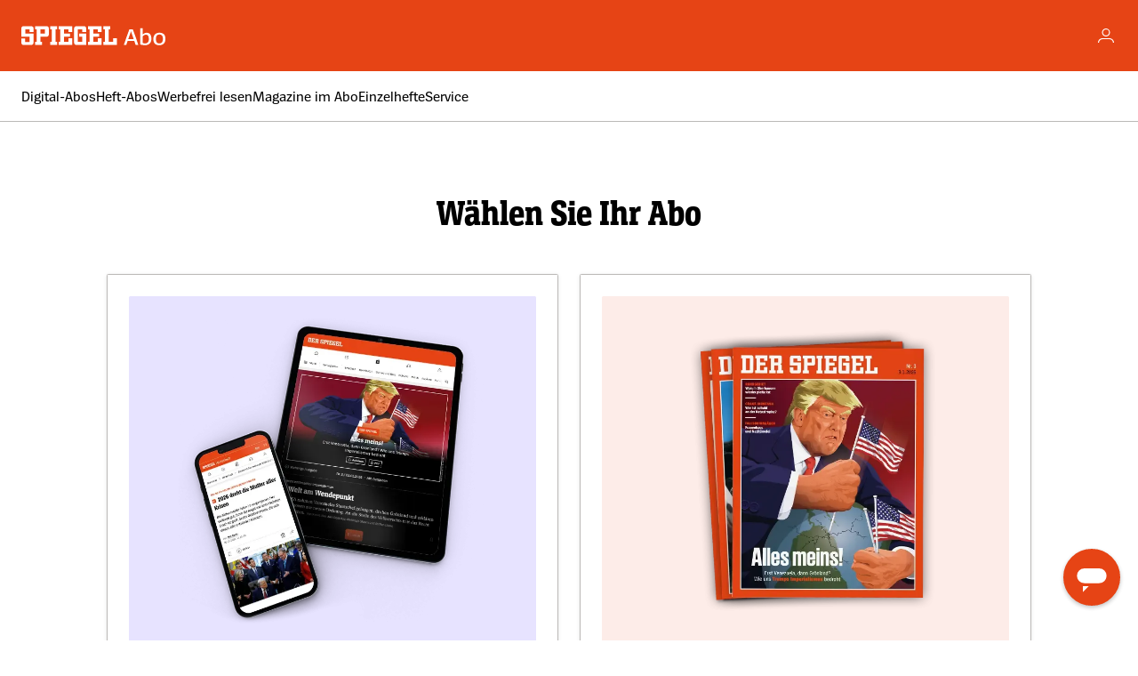

--- FILE ---
content_type: text/html; charset=UTF-8
request_url: https://abo.spiegel.de/?b=SPOHNAVABO&requestAccessToken=true&sara_icid=disp_upd_29XQyizZpONhof5Y1Ofij2PEnvwIG6&targetUrl=https%3A%2F%2Fwww.spiegel.de%2Fimpressum%2Fautor-cd33c239-0001-0003-0000-000000001801
body_size: 34066
content:

<!DOCTYPE html>

<html lang="de-DE"
    itemscope="itemscope"
    itemtype="https://schema.org/WebPage">

        <head>
                                                
                
        
            
            
            
            
        
                                    <meta charset="utf-8">
            
                            <meta name="viewport"
                      content="width=device-width, initial-scale=1, shrink-to-fit=no">
            
                            <meta name="author"
                      content="">
                <meta name="robots"
                      content="index,follow">
                <meta name="revisit-after"
                      content="15 days">
                <meta name="keywords"
                      content="">
                <meta name="description"
                      content="Das Nachrichtenmagazin DER SPIEGEL im Abo. Entdecken Sie das SPIEGEL-Magazin im Abo – Print und Digital.">
            
                                                                                                                                                                    
                    <meta property="og:url"
                          content="https://abo.spiegel.de/">
                    <meta property="og:type"
                          content="website">
                    <meta property="og:site_name"
                          content="SPIEGEL">
                    <meta property="og:title"
                          content="DER SPIEGEL im Abo - Als Magazin oder digital">
                    <meta property="og:description"
                          content="Das Nachrichtenmagazin DER SPIEGEL im Abo. Entdecken Sie das SPIEGEL-Magazin im Abo – Print und Digital.">
                    <meta property="og:image"
                          content="https://abo.spiegel.de/media/4d/ae/2e/1741860905/fb_logo_default.jpg?ts=1748808928">

                    <meta name="twitter:card"
                          content="summary">
                    <meta name="twitter:site"
                          content="SPIEGEL">
                    <meta name="twitter:title"
                          content="DER SPIEGEL im Abo - Als Magazin oder digital">
                    <meta name="twitter:description"
                          content="Das Nachrichtenmagazin DER SPIEGEL im Abo. Entdecken Sie das SPIEGEL-Magazin im Abo – Print und Digital.">
                    <meta name="twitter:image"
                          content="https://abo.spiegel.de/media/4d/ae/2e/1741860905/fb_logo_default.jpg?ts=1748808928">
                            
                            <meta itemprop="copyrightHolder"
                      content="SPIEGEL">
                <meta itemprop="copyrightYear"
                      content="">
                <meta itemprop="isFamilyFriendly"
                      content="false">
                <meta itemprop="image"
                      content="">
            
                                                <meta name="theme-color"
                          content="#fff">
                            
                                                
                    


    
    
    
    

    
    <link rel="icon" type="image/svg+xml" href="https://abo.spiegel.de/media/0b/f4/a7/1741014042/favicon_spiegel.svg?ts=1748808886" />

    
    <link rel="shortcut icon" href="https://abo.spiegel.de/media/b1/86/bf/1741014047/favicon_spiegel.ico?ts=1748808896" />

    
    <link rel="icon" type="image/png" href="https://abo.spiegel.de/media/3d/22/fa/1741014053/favicon-96x96_spiegel.png?ts=1748808917" sizes="96x96" />

    
    <link rel="apple-touch-icon" sizes="180x180" href="https://abo.spiegel.de/media/b0/da/0c/1741014057/apple-touch-icon_spiegel.png?ts=1748808849" />

    <link rel="manifest" href="https://abo.spiegel.de/theme/01934ed55e3e714ab6a536953af1919e/assets/manifest/site.spiegel.webmanifest?1767704230" />

        
        
                                    <link rel="canonical" href="https://abo.spiegel.de/">
                    
                    <title itemprop="name">DER SPIEGEL im Abo - Als Magazin oder digital</title>
        
                                    <link crossorigin rel="stylesheet" href="/build/assets/spiegel-css-BtMJFtzu.css">
                    
                                      <script crossorigin type="module" src="/build/assets/spiegel-js-Bf8wAhY2.js" defer></script>
                    
            
    
                                                                  
        

  
                
      
                    <script>
// Initializing Data Layer before Sourcepoint
window.SARAs_data = window.SARAs_data || [];
let adFreeTrackingOption = false; //_satellite.getVar('Page | is PUR Tracking [co]')
// OPTIONAL: Sourcepoint config collection. Domain speficif config can be defined elsewhere
let sourcepointConfig = {
    spon: {
      accountId: 331,
      baseEndpoint: 'https://sp-spiegel-de.spiegel.de',
      campaignEnv: "prod",
      propertyHref: 'https://SHOP-abo-spiegel',
      propertyId: 29450,
      privacyManagerId: 755220,
    },
    mmo: {
      accountId: 331,
      baseEndpoint: 'https://sp-manager-magazin-de.manager-magazin.de',
      campaignEnv: "prod",
      propertyHref: 'https://SHOP-abo-manager',
      propertyId: 30273,
      privacyManagerId: 1124237,
    },
    elf: {
      accountId: 331,
      baseEndpoint: 'https://consent.11freunde.de',
      campaignEnv: "prod",
      propertyHref: 'https://SHOP-abo-11freunde',
      propertyId: 35378,
      privacyManagerId: 1123109,
    },
  };

// loading Sourcepoint intialisation with passing troubleshooting config and proper sourcepoint config data depending on the domain
window.sourcepointWatcher = SourcepointWatcher({
  debug: true,
  loggingFunction: undefined,
}, sourcepointConfig.spon)

// Setter function for sourcepoint config an event handling
function SourcepointWatcher(configObject,sourcepointConfig) {
  let consentAction, consentReady, consentMessage, consentSettings, customVendors, eventAction, eventName, eventObject, sourcepointAction;

  let config = {
      debug: false,
      loggingFunction: undefined
  }
  for (let ck in configObject) { config[ck] = configObject[ck] } // sufficient for flat config objects

  // Logging function
  let trace = function () { }
  if (config.debug) {
      trace = config.loggingFunction ? config.loggingFunction : Function.prototype.bind.apply(console.debug, [console, '[SARAs Sourcepoint Watcher]'])
  }

  // Pre set data for event handling:
  var trackSourcepointObj = {
    _init: init,
    _ready: false,
    _errorOccurred: false
  };

  // Calling Initialisation
  performance.mark('sara_sourcepoint_start');
  init();
  trace('[SARAs Sourcepoint Watcher-Init] Ready', trackSourcepointObj);
  return trackSourcepointObj;
  
  /*
      --- FUNCTION DEFINITIONS ---
  */
  // Init-Function to config Sourcepoint and add event listener
  function init() {
      // initalize Sourcepoint configs
      window._sp_queue = [];
      window._sp_ = {
          config: {
              accountId: sourcepointConfig.accountId,
              baseEndpoint: sourcepointConfig.baseEndpoint,
              propertyId: sourcepointConfig.propertyId,
              propertyHref: sourcepointConfig.propertyHref,
              campaignEnv: sourcepointConfig.campaignEnv,
              privacyManagerId: sourcepointConfig.privacyManagerId,
              gdpr: { includeTcfApi: false },
              targetingParams:{
                werbefreiPage: adFreeTrackingOption
              },
              events: {
                  onMessageChoiceSelect: function(message_type, choice_id, choice_type_id) {
                    onMessageChoiceSelect(message_type, choice_id, choice_type_id);
                    trace('[SARAs Sourcepoint Init] onMessageChoiceSelect', arguments);
                  },
                  onMessageReady: function(message_type) {
                    onMessageReady(message_type);
                    trace('[SARAs Sourcepoint Init] onMessageReady', arguments);
                  },
                  onMessageChoiceError: function(message_type, err) {
                    onMessageChoiceError(message_type, err);
                    trace('[SARAs Sourcepoint Init] onMessageChoiceError', arguments);
                  },
                  onPrivacyManagerAction: function(message_type, pmData) {
                    onPrivacyManagerAction(message_type, pmData);
                    trace('[SARAs Sourcepoint Init] onPrivacyManagerAction', arguments);
                  },
                  onPMCancel: function(message_type) {
                    onPMCancel(message_type);
                    trace('[SARAs Sourcepoint Init] onPMCancel', arguments);
                  },
                  onMessageReceiveData: function(message_type, data) {
                    onMessageReceiveData(message_type, data);
                    trace('[SARAs Sourcepoint Init] onMessageReceiveData', arguments);
                  },
                  onSPPMObjectReady: function() {
                    onSPPMObjectReady();
                    trace('[SARAs Sourcepoint Init] onSPPMObjectReady', arguments);
                  },
                  onConsentReady: function (message_type, consentUUID, euconsent) {
                    onConsentReady(message_type, consentUUID, euconsent);
                    trace('[SARAs Sourcepoint Init] onConsentReady', arguments);
                  },
                  onError: function(message_type, errorCode, errorObject, userReset) {
                    onError(message_type, errorCode, errorObject, userReset);
                    trace('[SARAs Sourcepoint Init] onError', arguments);
                  },
                }
          }
        }
  }
  
  // callback functions for tracking
  function onConsentReady(message_type, consentUUID, euconsent) {
    eventName = eventName || 'sourcepoint - ready';
    consentReady = trackSourcepointObj._ready = true;
    //var consent_message;
    sourcepointAction = "onConsentReady";
    consentSettings = {
        consents: get_customVendors(),
    }
    
    trackSourcepoint(eventAction, eventName, consentReady, consentAction, consentSettings, sourcepointAction);
    trace('[SARAs Sourcepoint Init-Event]', consentAction, sourcepointAction, trackSourcepointObj);
  }

  function onMessageReceiveData(message_type, data) {
    sourcepointAction = 'onMessageReceiveData';
    consentAction = 'waiting';
    eventAction = 'page_data_ready';
    if (data && data.messageId == 0) {
        consentMessage = "donotshow"
    }
    //SARAs_data.components[0].info.title = data.msgDescription
    trace('[SARAs Sourcepoint Init-Event]', consentAction, sourcepointAction, trackSourcepointObj);
  }

  function onMessageReady(message_type) {
    eventName = 'sourcepoint - show';
    consentReady = trackSourcepointObj._ready;
    if (consentMessage == "shown" || consentMessage == "donotshow"){
      eventAction = 'sourcepoint_message';
      eventName = "sourcepoint - preferences"
    }
    
    sourcepointAction = 'onMessageReady';
    consentSettings = {
        consents: get_customVendors(),
    }
    //activateDlc(sourcepointAction);
    trackSourcepoint(eventAction, eventName, consentReady, consentAction, consentSettings, sourcepointAction);

    if (consentMessage != "shown"){
      eventAction = "layer_open";
      trackSourcepoint(eventAction, eventName);
    }
    consentMessage = "shown";   
    trace('[SARAs Sourcepoint Init-Event]', consentAction, sourcepointAction, trackSourcepointObj);
  }

  function onMessageChoiceSelect(message_type, choice_id, choice_type_id) {
    /* choice_type_id = INT
      -- Allen zustimmen --> 11
      -- Alle ablehnen --> 13
      -- Show Privacy Manager --> 12
      -- Accept Legitimate Interest Only --> 1
      -- Custom JavaScript --> 9
      -- Redirect --> 5
      -- Dismiss Message --> 15
    */     
    sourcepointAction = 'onMessageChoiceSelect';
    if (eventAction == 'layer_open') {
      eventAction = 'consent_completed';
    }
    switch (choice_type_id) {
        case 11:
            eventName = "sourcepoint - accept";
            consentAction = 'granted';
            break;
        case 13:
            eventName = "sourcepoint - reject";
            consentAction = 'rejected';
            break;
    }
    trace('[SARAs Sourcepoint Init-Event]', consentAction, sourcepointAction, trackSourcepointObj);
  }

  function onMessageChoiceError(message_type, err) {
    sourcepointAction = 'onMessageChoiceError';
    eventAction = 'error';
    trace('[SARAs Sourcepoint Init-Event]', consentAction, sourcepointAction, trackSourcepointObj);
  }

  function onPrivacyManagerAction(message_type, pmData) {
    /* pmData = {
        vendorConsent: "none" || "some" || "all",
        purposeConsent: "none" || "some" || "all",
    }
      -- Allen zustimmen --> purposeConsent = "all" && vendorConsent = "all"
      -- Einstellungen anwenden [allen zugestimmt] --> purposeConsent = "some" && vendorConsent = "all"
      -- Einstellungen anwenden [manchen zugestimmt] --> purposeConsent = "some" && vendorConsent = "some"
      -- Einstellungen anwenden [keinem zugestimmt] --> purposeConsent = "none" && vendorConsent = "none"
      -- Alle zustimmung widerrufen --> purposeConsent = "none" && vendorConsent = "none"
    */    
    sourcepointAction = 'onPrivacyManagerAction';
    eventAction = 'consent_completed';

    switch (pmData.purposeConsent +'.'+pmData.vendorConsent) {
        case "all.all":
        case "some.all":
            eventName = "sourcepoint - accept";
            consentAction = 'granted';
            break            
        case "some.some":
            eventName = "sourcepoint - accept some";
            consentAction = 'selected';
            break          
        case "none.none":
            eventName = "sourcepoint - reject";
            consentAction = 'rejected';
            break               
    }

    trace('[SARAs Sourcepoint Init-Event]', consentAction, sourcepointAction, trackSourcepointObj);
  }

  function onPMCancel(message_type) {
    sourcepointAction = 'onPMCancel';
    trace('[SARAs Sourcepoint Init-Event]', consentAction, sourcepointAction, trackSourcepointObj);
  }

  function onSPPMObjectReady() {
    sourcepointAction = 'onSPPMObjectReady';
    trace('[SARAs Sourcepoint Init-Event]', consentAction, sourcepointAction, trackSourcepointObj);
  }

  function onError(message_type, errorCode, errorObject, userReset) {
    trackSourcepointObj._errorOccurred = true;

    eventAction = 'error';
    eventName = 'sourcepoint - error';
    consentReady = trackSourcepointObj._ready = false;
    sourcepointAction = 'error';

    //activateDlc(consent_action);
    trackSourcepoint(eventAction, eventName, consentReady, consentAction, consentSettings, sourcepointAction);
    trace('[SARAs Sourcepoint Init-Event] onError', trackSourcepointObj);
  }

  // helper function to recieve consent settings from Sourcepoint
  function get_customVendors() {
      let customVendors;
      window._sp_.gdpr.getCustomVendorConsents((vendorConsents, success) => customVendors = vendorConsents);
      return customVendors;
  }

  // tracking function und send information for further processing
  function trackSourcepoint(eventAction, eventName, consentReady, consentAction, consentSettings, sourcepointAction) {
    eventObject = {
        event:{
            info:{
                action: eventAction,
                name: eventName
            },
            attributes:{
              source:"ohl|shop|sourcepoint-handler|v2.0"
            }
        }
    };

    if (sourcepointAction != undefined) {
        eventObject["consent"] = {
            info: {
                ready: consentReady,
                action: consentAction,
                name: "sourcepoint",
                status: sourcepointAction,
            },
            category: {
                type: "general"
            },
            settings: consentSettings || {}
        }
    } else {
        eventObject["components"] = [{
            info : {
                component_id: "sourcepointlayer",
                name:"consentlayer",
                title:"Default Shop Layer",                  
                version:"",
            },
            category: {
                class:"stand-alone",
                type:"overlay",
                style:"modal"
            },
            attributes: {
                position:"blocking",
                source:"EXT-Sourcepoint",             
            }  
        }];
        eventObject.event.attributes["component_type"] = "overlay"; 
    }
    SARAs_data.push(["mode:arrayReplace", eventObject]);
  } 
}
</script>
<script src="https://sp-spiegel-de.spiegel.de/unified/wrapperMessagingWithoutDetection.js"></script>
<script src="https://assets.adobedtm.com/cc10f7b4369d/f4b645a84456/launch-ba5f2a1e4521.min.js" async></script>
                    <script>
  
!function(o,d,s,e,f){var i,a,p,c=[],h=[];function t(){var t="You must provide a supported major version.";try{if(!f)throw new Error(t);var e,n="https://cdn.smooch.io/",r="smooch";e="string"==typeof this.response?JSON.parse(this.response):this.response;var o=f.match(/([0-9]+)\.?([0-9]+)?\.?([0-9]+)?/),s=o&&o[1],i=o&&o[2],a=o&&o[3],p=e["v"+s],c=e["v"+s+"."+i+".patch"];if(e.url||p||c){var h=d.getElementsByTagName("script")[0],u=d.createElement("script");if(u.async=!0,a)u.src=c||n+r+"."+f+".min.js";else{if(!(5<=s&&p))throw new Error(t);u.src=p}h.parentNode.insertBefore(u,h)}}catch(e){e.message===t&&console.error(e)}}o[s]={init:function(){i=arguments;var t={then:function(e){return h.push({type:"t",next:e}),t},catch:function(e){return h.push({type:"c",next:e}),t}};return t},on:function(){c.push(arguments)},render:function(){a=arguments},destroy:function(){p=arguments}},o.__onWebMessengerHostReady__=function(e){if(delete o.__onWebMessengerHostReady__,o[s]=e,i)for(var t=e.init.apply(e,i),n=0;n<h.length;n++){var r=h[n];t="t"===r.type?t.then(r.next):t.catch(r.next)}a&&e.render.apply(e,a),p&&e.destroy.apply(e,p);for(n=0;n<c.length;n++)e.on.apply(e,c[n])};var n=new XMLHttpRequest;n.addEventListener("load",t),n.open("GET","https://"+e+".webloader.smooch.io/",!0),n.responseType="json",n.send()}(window,document,"Smooch","684a94b33e134311e8ec24b0","5");

</script>
                  
  
    
                        <link rel="preload" href="/build/assets/SpiegelSans4UI-Bold-_mHDLSRA.woff2" as="font" type="font/woff2" crossorigin>
            <link rel="preload" href="/build/assets/SpiegelSans4UI-Regular-BrfiWON1.woff2" as="font" type="font/woff2" crossorigin>
            <link rel="preload" href="/build/assets/SpiegelSlab4UICd-ExtraBold-BzrMghQb.woff2" as="font" type="font/woff2" crossorigin>
      
    </head>

                    
    <body x-data :class="{ 'overflow-hidden': $store.modal.current != null, 'max-lg:overflow-hidden': $store.navigation.isOpen }"
        class="">

                    
                            <header class="z-10 sticky top-0 w-full" x-data="{ isOpen: false }">
            <div class="bg-pri-base dark:bg-pri-base-dark">
            <div class="container">
            <div class="flex justify-between py-3 lg:py-7 gap-4">
                <div class="flex items-center">
                    <a  href="/"
                        title="Zur Startseite wechseln"
                        aria-label="Zur Startseite wechseln"
                    >
                                                                                    <div class="dark:hidden">
                                                                                                            
                                                                            <div class="flex items-center [&amp;_svg]:max-w-full [&amp;_svg]:w-auto [&amp;_svg]:h-auto [&amp;_svg]:max-h-full [&amp;_svg]:overflow-visible h-[15px] lg:h-[23px]">
                                            <svg class="w-[111px] lg:w-[172px]" width="172" height="24" viewBox="0 0 172 24" fill="none" xmlns="http://www.w3.org/2000/svg">
  <path d="M22.4701 9.54666V4.33333H27.7029V9.54666H22.4701ZM32.1662 10.9267V2.95333C32.1662 1.57333 31.0888 0.5 29.7037 0.5H16.1599V4.33333H18.0068V19.6667H16.1599V23.5H24.1631V19.6667H22.4701V13.38H29.7037C31.0888 13.38 32.1662 12.3067 32.1662 10.9267Z" fill="white"></path>
  <path d="M40.0154 19.6667V4.33333H41.8623V0.5H33.8592V4.33333H35.706V19.6667H33.8592V23.5H41.8623V19.6667H40.0154Z" fill="white"></path>
  <path d="M55.2521 15.3733V19.6667H50.0193V13.38H56.9451V9.54666H50.0193V4.33333H55.2521V7.55333H59.7154V0.5H43.8631V4.33333H45.556V19.6667H43.8631V23.5H59.7154V15.3733H55.2521Z" fill="white"></path>
  <path d="M67.8724 9.54666V13.38H71.4122V19.6667H66.1794V4.33333H71.4122V7.55333H76.0294V2.95333C76.0294 1.57333 74.9521 0.5 73.5669 0.5H64.3325C63.7169 0.5 63.1013 0.806667 62.7935 1.11333C62.3318 1.57333 61.8701 2.18667 61.8701 2.95333V21.0467C61.8701 21.8133 62.1779 22.4267 62.7935 22.8867C63.2552 23.3467 63.8708 23.5 64.4865 23.5H76.0294V9.54666H67.8724Z" fill="white"></path>
  <path d="M89.5728 15.3733V19.6667H84.34V13.38H91.2657V9.54666H84.34V4.33333H89.5728V7.55333H94.036V0.5H78.1837V4.33333H79.8767V19.6667H78.1837V23.5H94.036V15.3733H89.5728Z" fill="white"></path>
  <path d="M107.58 15.3733V19.6667H102.502V4.33333H104.348V0.5H96.1914V4.33333H98.0383V19.6667H96.1914V23.5H112.044V15.3733H107.58Z" fill="white"></path>
  <path d="M14.1593 21.1846V9.60738H4.61718V4.35906H9.69608V7.60067H14.3133V2.9698C14.3133 1.48791 12.9281 0.5 11.5429 0.5H2.4625C1.07735 0.5 0 1.58054 0 2.9698V13.4664H9.54217V19.7953H4.46327V15.4732H0V21.0302C0 22.4195 1.07735 23.5 2.4625 23.5H11.5429C12.9593 23.5 14.1593 22.5738 14.1593 21.1846Z" fill="white"></path>
  <path d="M137.212 23.5H134.08C133.587 21.934 133.065 20.281 132.514 18.628H124.626L123.06 23.5H120.218C122.277 17.062 124.452 10.682 126.714 4.273H130.716C133.036 10.711 135.153 17.033 137.212 23.5ZM127.439 10.276C126.83 11.987 126.134 14.104 125.38 16.337H131.76C131.064 14.162 130.339 12.074 129.759 10.363C129.266 9 128.86 7.724 128.628 6.68H128.512C128.28 7.637 127.903 8.913 127.439 10.276ZM142.306 3.055V10.566C143.785 9.348 145.438 8.536 147.062 8.536C150.513 8.536 152.514 11.233 152.514 15.757C152.514 20.658 150.02 23.761 145.119 23.761C142.799 23.761 140.914 23.326 139.377 22.92V3.055H142.306ZM146.192 10.885C144.945 10.885 143.582 11.668 142.306 12.828V21.093C143.205 21.354 144.133 21.557 145.235 21.557C148.396 21.557 149.556 19.237 149.556 15.989C149.556 12.799 148.454 10.885 146.192 10.885ZM161.779 23.819C157.313 23.819 154.848 21.296 154.848 16.337C154.848 11.349 157.371 8.507 162.069 8.507C166.535 8.507 169 11.001 169 15.989C169 20.977 166.477 23.819 161.779 23.819ZM161.895 21.644C164.592 21.644 166.042 19.875 166.042 16.163C166.042 12.19 164.447 10.653 161.953 10.653C159.256 10.653 157.806 12.451 157.806 16.163C157.806 20.107 159.401 21.644 161.895 21.644Z" fill="white"></path>
</svg>
                                        </div>
                                                                    </div>
                                                                                        <div class="hidden dark:block">
                                                                                                            
                                                                            <div class="flex items-center [&amp;_svg]:max-w-full [&amp;_svg]:w-auto [&amp;_svg]:h-auto [&amp;_svg]:max-h-full [&amp;_svg]:overflow-visible h-[15px] lg:h-[23px]">
                                            <svg class="w-[111px] lg:w-[172px]" width="172" height="24" viewBox="0 0 172 24" fill="none" xmlns="http://www.w3.org/2000/svg">
  <path d="M22.4701 9.54666V4.33333H27.7029V9.54666H22.4701ZM32.1662 10.9267V2.95333C32.1662 1.57333 31.0888 0.5 29.7037 0.5H16.1599V4.33333H18.0068V19.6667H16.1599V23.5H24.1631V19.6667H22.4701V13.38H29.7037C31.0888 13.38 32.1662 12.3067 32.1662 10.9267Z" fill="white"></path>
  <path d="M40.0154 19.6667V4.33333H41.8623V0.5H33.8592V4.33333H35.706V19.6667H33.8592V23.5H41.8623V19.6667H40.0154Z" fill="white"></path>
  <path d="M55.2521 15.3733V19.6667H50.0193V13.38H56.9451V9.54666H50.0193V4.33333H55.2521V7.55333H59.7154V0.5H43.8631V4.33333H45.556V19.6667H43.8631V23.5H59.7154V15.3733H55.2521Z" fill="white"></path>
  <path d="M67.8724 9.54666V13.38H71.4122V19.6667H66.1794V4.33333H71.4122V7.55333H76.0294V2.95333C76.0294 1.57333 74.9521 0.5 73.5669 0.5H64.3325C63.7169 0.5 63.1013 0.806667 62.7935 1.11333C62.3318 1.57333 61.8701 2.18667 61.8701 2.95333V21.0467C61.8701 21.8133 62.1779 22.4267 62.7935 22.8867C63.2552 23.3467 63.8708 23.5 64.4865 23.5H76.0294V9.54666H67.8724Z" fill="white"></path>
  <path d="M89.5728 15.3733V19.6667H84.34V13.38H91.2657V9.54666H84.34V4.33333H89.5728V7.55333H94.036V0.5H78.1837V4.33333H79.8767V19.6667H78.1837V23.5H94.036V15.3733H89.5728Z" fill="white"></path>
  <path d="M107.58 15.3733V19.6667H102.502V4.33333H104.348V0.5H96.1914V4.33333H98.0383V19.6667H96.1914V23.5H112.044V15.3733H107.58Z" fill="white"></path>
  <path d="M14.1593 21.1846V9.60738H4.61718V4.35906H9.69608V7.60067H14.3133V2.9698C14.3133 1.48791 12.9281 0.5 11.5429 0.5H2.4625C1.07735 0.5 0 1.58054 0 2.9698V13.4664H9.54217V19.7953H4.46327V15.4732H0V21.0302C0 22.4195 1.07735 23.5 2.4625 23.5H11.5429C12.9593 23.5 14.1593 22.5738 14.1593 21.1846Z" fill="white"></path>
  <path d="M137.212 23.5H134.08C133.587 21.934 133.065 20.281 132.514 18.628H124.626L123.06 23.5H120.218C122.277 17.062 124.452 10.682 126.714 4.273H130.716C133.036 10.711 135.153 17.033 137.212 23.5ZM127.439 10.276C126.83 11.987 126.134 14.104 125.38 16.337H131.76C131.064 14.162 130.339 12.074 129.759 10.363C129.266 9 128.86 7.724 128.628 6.68H128.512C128.28 7.637 127.903 8.913 127.439 10.276ZM142.306 3.055V10.566C143.785 9.348 145.438 8.536 147.062 8.536C150.513 8.536 152.514 11.233 152.514 15.757C152.514 20.658 150.02 23.761 145.119 23.761C142.799 23.761 140.914 23.326 139.377 22.92V3.055H142.306ZM146.192 10.885C144.945 10.885 143.582 11.668 142.306 12.828V21.093C143.205 21.354 144.133 21.557 145.235 21.557C148.396 21.557 149.556 19.237 149.556 15.989C149.556 12.799 148.454 10.885 146.192 10.885ZM161.779 23.819C157.313 23.819 154.848 21.296 154.848 16.337C154.848 11.349 157.371 8.507 162.069 8.507C166.535 8.507 169 11.001 169 15.989C169 20.977 166.477 23.819 161.779 23.819ZM161.895 21.644C164.592 21.644 166.042 19.875 166.042 16.163C166.042 12.19 164.447 10.653 161.953 10.653C159.256 10.653 157.806 12.451 157.806 16.163C157.806 20.107 159.401 21.644 161.895 21.644Z" fill="white"></path>
</svg>
                                        </div>
                                                                    </div>
                                                                        </a>
                </div>

                <div class="flex gap-4 items-center">
                    <a
                        href="https://gruppenkonto.spiegel.de/"
                        class="flex items-center justify-center size-6"
                        aria-label="Account"
                    >
                        <svg width="24" height="24" viewBox="0 0 24 24" fill="none" xmlns="http://www.w3.org/2000/svg">
                            <path d="M8.05 8.5C8.05 6.29213 9.79213 4.55 12 4.55C14.2079 4.55 15.95 6.29213 15.95 8.5C15.95 10.7079 14.2079 12.45 12 12.45C9.79213 12.45 8.05 10.7079 8.05 8.5Z"
                                  stroke="
                                                                            white
                                    " stroke-width="1.1"/>
                            <mask id="path-2-inside-1_3161_193" fill="white">
                                <path fill-rule="evenodd" clip-rule="evenodd" d="M8 16.1H16C18.1539 16.1 19.9 17.8461 19.9 20H21C21 17.2386 18.7614 15 16 15H8C5.23858 15 3 17.2386 3 20H4.1C4.1 17.8461 5.84609 16.1 8 16.1Z"/>
                            </mask>
                            <path d="M19.9 20H18.6V21.3H19.9V20ZM21 20V21.3H22.3V20H21ZM3 20H1.7V21.3H3V20ZM4.1 20V21.3H5.4V20H4.1ZM16 14.8H8V17.4H16V14.8ZM21.2 20C21.2 17.1281 18.8719 14.8 16 14.8V17.4C17.4359 17.4 18.6 18.5641 18.6 20H21.2ZM19.9 21.3H21V18.7H19.9V21.3ZM16 16.3C18.0435 16.3 19.7 17.9565 19.7 20H22.3C22.3 16.5206 19.4794 13.7 16 13.7V16.3ZM16 13.7H8V16.3H16V13.7ZM4.3 20C4.3 17.9565 5.95655 16.3 8 16.3V13.7C4.52061 13.7 1.7 16.5206 1.7 20H4.3ZM3 21.3H4.1V18.7H3V21.3ZM8 14.8C5.12812 14.8 2.8 17.1281 2.8 20H5.4C5.4 18.5641 6.56406 17.4 8 17.4V14.8Z"
                                  fill="
                                                                            white
                                                                      "
                                  mask="url(#path-2-inside-1_3161_193)"/>
                        </svg>
                    </a>

                    <button class="flex lg:hidden items-center justify-center size-6" @click="isOpen = !isOpen; $store.navigation.toggleNavigationState()" aria-label="Mobile Menu">
                        <span x-show="!isOpen">
                            <svg width="24" height="24" viewBox="0 0 24 24" fill="none" xmlns="http://www.w3.org/2000/svg">
                                <line x1="19.35" y1="6.99705" x2="4.65" y2="6.99705" stroke="
                                                                                    white
                                                                            " stroke-width="1.3" stroke-linecap="round"/>
                                <line x1="19.35" y1="11.997" x2="4.65" y2="11.997" stroke="
                                                                                    white
                                                                            " stroke-width="1.3" stroke-linecap="round"/>
                                <line x1="19.35" y1="16.997" x2="4.65" y2="16.997" stroke="
                                                                            white
                                                                    " stroke-width="1.3" stroke-linecap="round"/>
                            </svg>
                        </span>

                        <span x-show="isOpen" x-cloak>
                            <svg width="24" height="24" viewBox="0 0 24 24" fill="none" xmlns="http://www.w3.org/2000/svg">
                                <path d="M18 18L6.00003 6M18 6L6.00003 18" stroke="
                                                                            white
                                                                    " stroke-width="2.2" stroke-linecap="round"/>
                            </svg>
                        </span>
                    </button>
                </div>
            </div>
        </div>
    </div>

                        <div class="hidden lg:block border-b border-b-light dark:border-b-light-dark bg-white dark:bg-white-dark">
            <div class="container">
                <nav aria-label="Hauptnavigation"
                    itemscope="itemscope"
                    itemtype="http://schema.org/SiteNavigationElement"
                >
                    <ul class="py-4.5 flex flex-wrap gap-8">
                                                                                                                                
                                                                                            
                                <li>
                                    <a
                                        class="link link--underline-default"
                                        href="https://abo.spiegel.de/digital-abos"
                                    >
                                        Digital-Abos
                                    </a>
                                </li>
                                                                                            
                                <li>
                                    <a
                                        class="link link--underline-default"
                                        href="https://abo.spiegel.de/heft-abos"
                                    >
                                        Heft-Abos
                                    </a>
                                </li>
                                                                                            
                                <li>
                                    <a
                                        class="link link--underline-default"
                                        href="https://abo.spiegel.de/werbefrei-lesen"
                                    >
                                        Werbefrei lesen
                                    </a>
                                </li>
                                                                                            
                                <li>
                                    <a
                                        class="link link--underline-default"
                                        href="https://abo.spiegel.de/magazine-im-abo"
                                    >
                                        Magazine im Abo
                                    </a>
                                </li>
                                                                                            
                                <li>
                                    <a
                                        class="link link--underline-default"
                                        href="https://abo.spiegel.de/einzelhefte"
                                    >
                                        Einzelhefte
                                    </a>
                                </li>
                                                                                            
                                <li>
                                    <a
                                        class="link link--underline-default"
                                        href="https://abo.spiegel.de/service/"
                                    >
                                        Service
                                    </a>
                                </li>
                                                                        </ul>
                </nav>
            </div>
        </div>
    
            <div x-show="isOpen" x-cloak
             x-transition:enter-start="translate-x-full"
             x-transition:enter-end="translate-x-0"
             x-transition:leave-start="translate-x-0"
             x-transition:leave-end="translate-x-full"
             class="-z-10 block lg:hidden fixed top-[var(--header-height)] bg-white dark:bg-white-dark overflow-y-auto overscroll-none w-full transform motion-safe:transition h-[calc(100dvh_-_var(--header-height))] outline outline-8 outline-primary-base dark:outline-darkmode-primary-base"
        >
            <div class="container">
                <nav>
                    <ul class="list-none">
                        
                                                                                                            <li>
                                <a
                                    class="font-bold group flex items-center justify-between py-4
                                    hover:text-primary-dark active:text-primary-darker
                                    dark:hover:text-primary-lighter dark:active:text-inverted
                                    "
                                    href="https://abo.spiegel.de/digital-abos"
                                >
                                    <span>Digital-Abos</span>
                                    <div class="pr-1
                                        group-hover:text-primary-dark group-active:text-primary-darker
                                        dark:group-hover:text-primary-lighter dark:group-active:text-inverted
                                        text-graphic">
                                        <span class="icon icon-chevron-right">
                        <svg width="16" height="16" viewBox="0 0 16 16" fill="none" xmlns="http://www.w3.org/2000/svg">
    <path d="M6 4L10 8L6 12" stroke="currentColor" stroke-width="1.8" stroke-linecap="round"/>
</svg>
        </span>                                    </div>
                                </a>
                            </li>
                                                                                                            <li>
                                <a
                                    class="font-bold group flex items-center justify-between py-4
                                    hover:text-primary-dark active:text-primary-darker
                                    dark:hover:text-primary-lighter dark:active:text-inverted
                                    "
                                    href="https://abo.spiegel.de/heft-abos"
                                >
                                    <span>Heft-Abos</span>
                                    <div class="pr-1
                                        group-hover:text-primary-dark group-active:text-primary-darker
                                        dark:group-hover:text-primary-lighter dark:group-active:text-inverted
                                        text-graphic">
                                        <span class="icon icon-chevron-right">
                        <svg width="16" height="16" viewBox="0 0 16 16" fill="none" xmlns="http://www.w3.org/2000/svg">
    <path d="M6 4L10 8L6 12" stroke="currentColor" stroke-width="1.8" stroke-linecap="round"/>
</svg>
        </span>                                    </div>
                                </a>
                            </li>
                                                                                                            <li>
                                <a
                                    class="font-bold group flex items-center justify-between py-4
                                    hover:text-primary-dark active:text-primary-darker
                                    dark:hover:text-primary-lighter dark:active:text-inverted
                                    "
                                    href="https://abo.spiegel.de/werbefrei-lesen"
                                >
                                    <span>Werbefrei lesen</span>
                                    <div class="pr-1
                                        group-hover:text-primary-dark group-active:text-primary-darker
                                        dark:group-hover:text-primary-lighter dark:group-active:text-inverted
                                        text-graphic">
                                        <span class="icon icon-chevron-right">
                        <svg width="16" height="16" viewBox="0 0 16 16" fill="none" xmlns="http://www.w3.org/2000/svg">
    <path d="M6 4L10 8L6 12" stroke="currentColor" stroke-width="1.8" stroke-linecap="round"/>
</svg>
        </span>                                    </div>
                                </a>
                            </li>
                                                                                                            <li>
                                <a
                                    class="font-bold group flex items-center justify-between py-4
                                    hover:text-primary-dark active:text-primary-darker
                                    dark:hover:text-primary-lighter dark:active:text-inverted
                                    "
                                    href="https://abo.spiegel.de/magazine-im-abo"
                                >
                                    <span>Magazine im Abo</span>
                                    <div class="pr-1
                                        group-hover:text-primary-dark group-active:text-primary-darker
                                        dark:group-hover:text-primary-lighter dark:group-active:text-inverted
                                        text-graphic">
                                        <span class="icon icon-chevron-right">
                        <svg width="16" height="16" viewBox="0 0 16 16" fill="none" xmlns="http://www.w3.org/2000/svg">
    <path d="M6 4L10 8L6 12" stroke="currentColor" stroke-width="1.8" stroke-linecap="round"/>
</svg>
        </span>                                    </div>
                                </a>
                            </li>
                                                                                                            <li>
                                <a
                                    class="font-bold group flex items-center justify-between py-4
                                    hover:text-primary-dark active:text-primary-darker
                                    dark:hover:text-primary-lighter dark:active:text-inverted
                                    "
                                    href="https://abo.spiegel.de/einzelhefte"
                                >
                                    <span>Einzelhefte</span>
                                    <div class="pr-1
                                        group-hover:text-primary-dark group-active:text-primary-darker
                                        dark:group-hover:text-primary-lighter dark:group-active:text-inverted
                                        text-graphic">
                                        <span class="icon icon-chevron-right">
                        <svg width="16" height="16" viewBox="0 0 16 16" fill="none" xmlns="http://www.w3.org/2000/svg">
    <path d="M6 4L10 8L6 12" stroke="currentColor" stroke-width="1.8" stroke-linecap="round"/>
</svg>
        </span>                                    </div>
                                </a>
                            </li>
                                                                                                            <li>
                                <a
                                    class="font-bold group flex items-center justify-between py-4
                                    hover:text-primary-dark active:text-primary-darker
                                    dark:hover:text-primary-lighter dark:active:text-inverted
                                    "
                                    href="https://abo.spiegel.de/service/"
                                >
                                    <span>Service</span>
                                    <div class="pr-1
                                        group-hover:text-primary-dark group-active:text-primary-darker
                                        dark:group-hover:text-primary-lighter dark:group-active:text-inverted
                                        text-graphic">
                                        <span class="icon icon-chevron-right">
                        <svg width="16" height="16" viewBox="0 0 16 16" fill="none" xmlns="http://www.w3.org/2000/svg">
    <path d="M6 4L10 8L6 12" stroke="currentColor" stroke-width="1.8" stroke-linecap="round"/>
</svg>
        </span>                                    </div>
                                </a>
                            </li>
                                            </ul>
                </nav>
            </div>
        </div>
        </header>                    
                                                                                                                
                    <main class="content-main" id="content-main">
                                                        <div class="cms-breadcrumb">
                                        
        
                            </div>
                    
                            
                                                        <div class="cms-page">
                                        <div class="cms-sections">
                                            
            
            
            
                                        
                                    
                            <div class="cms-section  pos-0 cms-section-default"
                    style="">

                                <div class="cms-section-default boxed">
                                        
                
            
    <div class="cms-block-container  pos-0 cms-block-headline">
                
    <section class="padding-big">
        <div class="cms-element-headline  container">
                            
    <div class="flex flex-col text-center">
        <div class="mb-2">
            <h1 class="text-3xl sm:text-5xl lg:text-6xl">Wählen Sie Ihr Abo</h1>
        </div>
        <div class="text-l lg:text-xl">
            <p></p>
        </div>
    </div>
        </div>
    </section>
    </div>
                                                    
                
            
    <div class="cms-block-container  pos-1 cms-block-abo-cards">
                        
                                                                        
    <section class="cms-element-abo-cards  padding-small">
        <div class="container xl:max-w-large">
            <div class="grid sm:grid-cols-2 xl:px-24 gap-4 lg:gap-6">
                                                            
    
    

      
        

<div x-data="aboForm('019542e334ac760d9f6b6b4619b0327f')" class="cms-element-abo-card-item flex flex-col p-4 py-6 sm:p-6 border border-light dark:border-light-dark rounded shadow-sm shadow-black/10 dark:shadow-shade-lightest/10" data-index="1">

                        <div class="mb-8">
                <div class="bg-add-violet-light p-4 lg:p-6 h-full aspect-[5/4] rounded flex justify-center items-center">
                                        
                        
                        
    
    
                
        
                
        
                
                    
            <img src="https://abo.spiegel.de/media/69/02/00/1734692546/spiegel-geraete.webp?ts=1767875649"                             srcset="https://abo.spiegel.de/thumbnail/69/02/00/1734692546/spiegel-geraete_1920x1920.webp?ts=1767875649 1920w, https://abo.spiegel.de/thumbnail/69/02/00/1734692546/spiegel-geraete_800x800.webp?ts=1767875649 800w, https://abo.spiegel.de/thumbnail/69/02/00/1734692546/spiegel-geraete_400x400.webp?ts=1767875649 400w"                                 sizes="(min-width: 1200px) 1000px, (min-width: 992px) 1000px, (min-width: 768px) 760px, (min-width: 576px) 600px, (min-width: 0px) 900px, 100vw"
                                         alt="Alle Vorteile von SPIEGEL+" width="668" height="668" loading="eager" class="max-h-full w-auto" title="SPIEGEL+ 2 Devices"        />
                    </div>
            </div>
            
    <div class="flex flex-col">
                    
            <div class="pb-4 flex gap-4 items-center flex-wrap">
                                    <span class="icon icon-spiegel-plus">
                        <svg width="101" height="17" viewBox="0 0 101 17" fill="none" xmlns="http://www.w3.org/2000/svg">
    <path d="M16.2171 6.52917V2.7666H19.9938V6.52917H16.2171ZM23.215 7.52515V1.77062C23.215 0.774647 22.4375 0 21.4378 0H11.663V2.7666H12.9959V13.833H11.663V16.5996H17.439V13.833H16.2171V9.29577H21.4378C22.4375 9.29577 23.215 8.52112 23.215 7.52515Z" fill="#E64415"/>
    <path d="M28.88 13.833V2.7666H30.2129V0H24.4369V2.7666H25.7698V13.833H24.4369V16.5996H30.2129V13.833H28.88Z" fill="#E64415"/>
    <path d="M39.8766 10.7344V13.833H36.1V9.29577H41.0985V6.52917H36.1V2.7666H39.8766V5.09054H43.0979V0H31.6569V2.7666H32.8787V13.833H31.6569V16.5996H43.0979V10.7344H39.8766Z" fill="#E64415"/>
    <path d="M48.9849 6.52917V9.29577H51.5397V13.833H47.7631V2.7666H51.5397V5.09054H54.872V1.77062C54.872 0.774647 54.0945 0 53.0948 0H46.4302C45.9859 0 45.5416 0.221328 45.3194 0.442656C44.9862 0.774647 44.6529 1.2173 44.6529 1.77062V14.829C44.6529 15.3823 44.8751 15.8249 45.3194 16.1569C45.6526 16.4889 46.0969 16.5996 46.5412 16.5996H54.872V6.52917H48.9849Z" fill="#E64415"/>
    <path d="M64.6466 10.7344V13.833H60.8699V9.29577H65.8684V6.52917H60.8699V2.7666H64.6466V5.09054H67.8678V0H56.4269V2.7666H57.6487V13.833H56.4269V16.5996H67.8678V10.7344H64.6466Z" fill="#E64415"/>
    <path d="M77.6431 10.7344V13.833H73.9776V2.7666H75.3105V0H69.4234V2.7666H70.7563V13.833H69.4234V16.5996H80.8644V10.7344H77.6431Z" fill="#E64415"/>
    <path d="M10.2191 14.9285V6.57299H3.33232V2.78517H6.99786V5.12471H10.3302V1.78251C10.3302 0.712993 9.33049 0 8.33079 0H1.77724C0.777543 0 0 0.779847 0 1.78251V9.35816H6.88678V13.9258H3.22124V10.8064H0V14.8171C0 15.8197 0.777543 16.5996 1.77724 16.5996H8.33079C9.35303 16.5996 10.2191 15.9312 10.2191 14.9285Z" fill="#E64415"/>
    <path fill-rule="evenodd" clip-rule="evenodd" d="M84.1843 0H100.784V16.5996H84.1843V0ZM91.8863 8.82732V14.1026H93.0469V8.82732H98.2167V7.77226H93.0469V2.49697H91.8863V7.77226H86.7517V8.82732H91.8863Z" fill="#E64415"/>
</svg>
        </span>                            </div>
        
        <div class="flex flex-col gap-2">
                            <div>
                    <h1 class="text-3xl lg:text-4xl">Digital-Abo</h1>
                </div>
            
            
            
                                        
                                
                
                                                                
                
                <div>
                    <div class="text-xl lg:text-2xl">
                        5,99 €
                                                    pro Woche
                                            </div>

                                            <div class="text-s lg:text-m">
                                                            Vierwöchentlich abgerechnet und kündbar
                                                                                </div>
                                    </div>
                    </div>

                            
            </div>

            <div class="pt-4 pb-2 mt-4 border-t border-lighter dark:border-lighter-dark">
                            <div class="rte-content has-checkmark">
                    <ul><li>Alle S+-Inhalte auf SPIEGEL.de und in der App</li><li>Die digitale Ausgabe des SPIEGEL inkl. ePaper (PDF) und täglichem Newsletter</li></ul>
                </div>
                    </div>
    
            <div class="pt-4 sm:pt-6 mt-auto flex flex-col gap-3">
                            
                <a href="/purchase?navigationId=0192d27159db730382aa35e59bb764e6" rel="nofollow" class="btn btn-primary btn-chevron" data-is-primary
                                            x-init="initButton"
                                    >
                    Jetzt bestellen
                </a>
            
                            
                <a href="https://abo.spiegel.de/digital-abos" class="btn btn-secondary btn-chevron">
                    Alle Angebote
                </a>
                    </div>
    </div>
                                            
    
    

      
        

<div x-data="aboForm('0194de6c31c273f08bc5555dacc98946')" class="cms-element-abo-card-item flex flex-col p-4 py-6 sm:p-6 border border-light dark:border-light-dark rounded shadow-sm shadow-black/10 dark:shadow-shade-lightest/10" data-index="2">

                        <div class="mb-8">
                <div class="bg-add-red-light p-4 lg:p-6 h-full aspect-[5/4] rounded flex justify-center items-center">
                                        
                        
                        
    
    
                
        
                
        
                
                    
            <img src="https://abo.spiegel.de/media/fd/84/80/1735554840/sp-Titelfaecher-zentriert.webp?ts=1767875578"                             srcset="https://abo.spiegel.de/thumbnail/fd/84/80/1735554840/sp-Titelfaecher-zentriert_1920x1920.webp?ts=1767875579 1920w, https://abo.spiegel.de/thumbnail/fd/84/80/1735554840/sp-Titelfaecher-zentriert_800x800.webp?ts=1767875579 800w, https://abo.spiegel.de/thumbnail/fd/84/80/1735554840/sp-Titelfaecher-zentriert_400x400.webp?ts=1767875579 400w"                                 sizes="(min-width: 1200px) 1000px, (min-width: 992px) 1000px, (min-width: 768px) 760px, (min-width: 576px) 600px, (min-width: 0px) 900px, 100vw"
                                         alt="DR SPIEGEL aktuelle Ausgaben" width="668" height="667" loading="eager" class="max-h-full w-auto" title="DER SPIEGEL Titelfächer"        />
                    </div>
            </div>
            
    <div class="flex flex-col">
                    
            <div class="pb-4 flex gap-4 items-center flex-wrap">
                                    <span class="icon icon-spiegel">
                        <svg width="137" height="18" viewBox="0 0 137 18" fill="none" xmlns="http://www.w3.org/2000/svg">
    <path d="M4.93837 15V3H8.79272V15H4.93837ZM12.2857 16.08V1.92C12.2857 0.84 11.3221 0 10.3585 0H0V3H1.44538V15H0V18H10.479C11.4426 18 12.2857 17.16 12.2857 16.08Z" fill="#E64415"/>
    <path d="M23.1262 11.64V15H19.0309V10.08H24.4511V7.08H19.0309V3H23.1262V5.52H26.4987V0H14.213V3H15.5379V15H14.213V18H26.4987V11.64H23.1262Z" fill="#E64415"/>
    <path d="M33.2438 7.08002V3.00002H37.2186V7.08002H33.2438ZM40.8321 15V10.68C40.8321 9.60002 39.9889 8.76002 38.9049 8.76002C39.9889 8.76002 40.8321 7.92002 40.8321 6.84002V2.04002C40.8321 1.08003 39.9889 0.120026 39.0253 0.120026H28.3055V3.12002H29.8713V15.12H28.3055V18H34.6892V15H33.3643V10.08H37.3391V15H35.8937V18H42.157V15H40.8321Z" fill="#E64415"/>
    <path d="M66.4874 7.08V3H70.5826V7.08H66.4874ZM74.0756 8.16V1.92C74.0756 0.84 73.2325 0 72.1484 0H61.549V3H62.9944V15H61.549V18H67.8123V15H66.4874V10.08H72.1484C73.2325 10.08 74.0756 9.24 74.0756 8.16Z" fill="#E64415"/>
    <path d="M80.2185 15V3H81.6639V0H75.4006V3H76.8459V15H75.4006V18H81.6639V15H80.2185Z" fill="#E64415"/>
    <path d="M92.1428 11.64V15H88.0476V10.08H93.4678V7.08H88.0476V3H92.1428V5.52H95.6358V0H83.2297V3H84.5546V15H83.2297V18H95.6358V11.64H92.1428Z" fill="#E64415"/>
    <path d="M102.02 7.08V10.08H104.79V15H100.695V3H104.79V5.52H108.403V1.92C108.403 0.84 107.56 0 106.476 0H99.2493C98.7675 0 98.2857 0.24 98.0448 0.48C97.6835 0.84 97.3221 1.32 97.3221 1.92V16.08C97.3221 16.68 97.563 17.16 98.0448 17.52C98.4062 17.88 98.8879 18 99.3697 18H108.403V7.08H102.02Z" fill="#E64415"/>
    <path d="M119.002 11.64V15H114.907V10.08H120.327V7.08H114.907V3H119.002V5.52H122.495V0H110.089V3H111.414V15H110.089V18H122.495V11.64H119.002Z" fill="#E64415"/>
    <path d="M133.095 11.64V15H129.121V3H130.566V0H124.182V3H125.628V15H124.182V18H136.588V11.64H133.095Z" fill="#E64415"/>
    <path d="M59.9833 16.1879V7.12752H52.5155V3.02013H56.4903V5.55705H59.9833V1.93289C59.9833 0.773143 58.8993 0 57.8152 0H50.8292C49.7452 0 48.9021 0.845638 48.9021 1.93289V10.1476H56.3699V15.1007H52.3951V11.7181H48.9021V16.0671C48.9021 17.1544 49.7452 18 50.8292 18H57.9357C59.0442 18 59.9833 17.2752 59.9833 16.1879Z" fill="#E64415"/>
</svg>

        </span>                            </div>
        
        <div class="flex flex-col gap-2">
                            <div>
                    <h1 class="text-3xl lg:text-4xl">Heft-Abo</h1>
                </div>
            
            
            
                                        
                                
                
                                                                
                
                <div>
                    <div class="text-xl lg:text-2xl">
                        6,60 €
                                                    pro Ausgabe
                                            </div>

                                            <div class="text-s lg:text-m">
                                                            Monatlich kündbar
                                                                                </div>
                                    </div>
                    </div>

                            
            </div>

            <div class="pt-4 pb-2 mt-4 border-t border-lighter dark:border-lighter-dark">
                            <div class="rte-content has-checkmark">
                    <ul><li>Über 5 % Ersparnis gegenüber Einzelkauf</li><li>Lieferung frei Haus innerhalb Deutschlands</li><li>Inklusive SPIEGEL Bestseller</li></ul>
                </div>
                    </div>
    
            <div class="pt-4 sm:pt-6 mt-auto flex flex-col gap-3">
                            
                <a href="/purchase?navigationId=0192d27159db730382aa35e59bb764e6" rel="nofollow" class="btn btn-primary btn-chevron" data-is-primary
                                            x-init="initButton"
                                    >
                    Jetzt bestellen
                </a>
            
                            
                <a href="https://abo.spiegel.de/heft-abos" class="btn btn-secondary btn-chevron">
                    Alle Angebote
                </a>
                    </div>
    </div>
                                                </div>
        </div>
    </section>
    </div>
                        </div>
                </div>
                                                        
            
            
            
                                        
                                    
                            <div class="cms-section  pos-1 cms-section-default"
                    style="">

                                <div class="cms-section-default boxed">
                                        
                
            
    <div class="cms-block-container  pos-0 cms-block-headline">
                
    <section class="padding-big">
        <div class="cms-element-headline  container">
                            
    <div class="flex flex-col text-center">
        <div class="mb-2">
            <h2 class="text-3xl sm:text-5xl lg:text-6xl">Weitere Angebote</h2>
        </div>
        <div class="text-l lg:text-xl">
            <p>Entdecken Sie weitere Angebote der SPIEGEL-Gruppe.</p>
        </div>
    </div>
        </div>
    </section>
    </div>
                                                    
                
            
    <div class="cms-block-container  pos-1 cms-block-offer-cards">
                                                                                    
    <section class="padding-small">
        <div class="cms-element-offer-card  container xl:max-w-large">
            <div class="grid grid-cols-1 sm:grid-cols-2 gap-6">
                                    



    <div class="cms-element-offer-card-item flex flex-col lg:flex-row gap-6 xl:gap-10 py-6 px-4 lg:px-6 border border-light dark:border-light-dark rounded bg-add-rose" data-index="1">
        <div class="flex flex-col gap-6 lg:gap-4 grow justify-between lg:justify-start">
            <div class="flex gap-4">
                    <div class="flex flex-col gap-1.5">
                    <h2 class="text-2xl lg:text-3xl leading-tight">Effilee</h2>
                            <div class="text-m lg:text-l">Das kulinarische Kulturmagazin mit zahlreichen Rezepten, Interviews und Reportagen. </div>
            </div>


                <div class="block lg:hidden">
                        <div class="w-[112px] lg:w-[168px]">
                                                                            
                        
                        
    
    
                
        
                
        
                
                    
            <img src="https://abo.spiegel.de/media/d0/ab/8f/1744023990/Effilee%20Titelfcher.webp?ts=1760701158"                             srcset="https://abo.spiegel.de/thumbnail/d0/ab/8f/1744023990/Effilee%20Titelfcher_1920x1920.webp?ts=1760701159 1920w, https://abo.spiegel.de/thumbnail/d0/ab/8f/1744023990/Effilee%20Titelfcher_800x800.webp?ts=1760701159 800w, https://abo.spiegel.de/thumbnail/d0/ab/8f/1744023990/Effilee%20Titelfcher_400x400.webp?ts=1760701159 400w"                                 sizes="(min-width: 1200px) 420px, (min-width: 992px) 420px, (min-width: 768px) 320px, (min-width: 576px) 240px, (min-width: 0px) 400px, 100vw"
                                         class="max-h-full object-contain" alt="Effilee aktuelle Ausgabe" width="668" height="668" loading="lazy" title="Effilee Titelfächer"        />
                </div>

                </div>
            </div>

                <div>
        <a href="https://abo.spiegel.de/effilee" class="btn-secondary btn-chevron btn-big w-full lg:w-auto">
            Angebot entdecken
        </a>
    </div>

        </div>
        <div class="hidden lg:block">
                <div class="w-[112px] lg:w-[168px]">
                                                                            
                        
                        
    
    
                
        
                
        
                
                    
            <img src="https://abo.spiegel.de/media/d0/ab/8f/1744023990/Effilee%20Titelfcher.webp?ts=1760701158"                             srcset="https://abo.spiegel.de/thumbnail/d0/ab/8f/1744023990/Effilee%20Titelfcher_1920x1920.webp?ts=1760701159 1920w, https://abo.spiegel.de/thumbnail/d0/ab/8f/1744023990/Effilee%20Titelfcher_800x800.webp?ts=1760701159 800w, https://abo.spiegel.de/thumbnail/d0/ab/8f/1744023990/Effilee%20Titelfcher_400x400.webp?ts=1760701159 400w"                                 sizes="(min-width: 1200px) 420px, (min-width: 992px) 420px, (min-width: 768px) 320px, (min-width: 576px) 240px, (min-width: 0px) 400px, 100vw"
                                         class="max-h-full object-contain" alt="Effilee aktuelle Ausgabe" width="668" height="668" loading="lazy" title="Effilee Titelfächer"        />
                </div>

        </div>
    </div>
                                    



    <div class="cms-element-offer-card-item flex flex-col lg:flex-row gap-6 xl:gap-10 py-6 px-4 lg:px-6 border border-light dark:border-light-dark rounded bg-add-lightyellow" data-index="2">
        <div class="flex flex-col gap-6 lg:gap-4 grow justify-between lg:justify-start">
            <div class="flex gap-4">
                    <div class="flex flex-col gap-1.5">
                    <h2 class="text-2xl lg:text-3xl leading-tight">DEIN SPIEGEL</h2>
                            <div class="text-m lg:text-l">Lesen, staunen, verstehen. Kinder haben viele Fragen. DEIN SPIEGEL gibt Antworten.</div>
            </div>


                <div class="block lg:hidden">
                        <div class="w-[112px] lg:w-[168px]">
                                                                            
                        
                        
    
    
                
        
                
        
                
                    
            <img src="https://abo.spiegel.de/media/47/3b/fd/1734014475/dein-spiegel-titelfaecher.webp?ts=1765455543"                             srcset="https://abo.spiegel.de/thumbnail/47/3b/fd/1734014475/dein-spiegel-titelfaecher_1920x1920.webp?ts=1765455544 1920w, https://abo.spiegel.de/thumbnail/47/3b/fd/1734014475/dein-spiegel-titelfaecher_800x800.webp?ts=1765455544 800w, https://abo.spiegel.de/thumbnail/47/3b/fd/1734014475/dein-spiegel-titelfaecher_400x400.webp?ts=1765455544 400w"                                 sizes="(min-width: 1200px) 420px, (min-width: 992px) 420px, (min-width: 768px) 320px, (min-width: 576px) 240px, (min-width: 0px) 400px, 100vw"
                                         class="max-h-full object-contain" alt="DEIN SPIEGEL Aktuelle Ausgaben" width="667" height="668" loading="lazy" title="DEIN SPIEGEL Titelfächer"        />
                </div>

                </div>
            </div>

                <div>
        <a href="/dein-spiegel" class="btn-secondary btn-chevron btn-big w-full lg:w-auto">
            Angebot entdecken
        </a>
    </div>

        </div>
        <div class="hidden lg:block">
                <div class="w-[112px] lg:w-[168px]">
                                                                            
                        
                        
    
    
                
        
                
        
                
                    
            <img src="https://abo.spiegel.de/media/47/3b/fd/1734014475/dein-spiegel-titelfaecher.webp?ts=1765455543"                             srcset="https://abo.spiegel.de/thumbnail/47/3b/fd/1734014475/dein-spiegel-titelfaecher_1920x1920.webp?ts=1765455544 1920w, https://abo.spiegel.de/thumbnail/47/3b/fd/1734014475/dein-spiegel-titelfaecher_800x800.webp?ts=1765455544 800w, https://abo.spiegel.de/thumbnail/47/3b/fd/1734014475/dein-spiegel-titelfaecher_400x400.webp?ts=1765455544 400w"                                 sizes="(min-width: 1200px) 420px, (min-width: 992px) 420px, (min-width: 768px) 320px, (min-width: 576px) 240px, (min-width: 0px) 400px, 100vw"
                                         class="max-h-full object-contain" alt="DEIN SPIEGEL Aktuelle Ausgaben" width="667" height="668" loading="lazy" title="DEIN SPIEGEL Titelfächer"        />
                </div>

        </div>
    </div>
                                    



    <div class="cms-element-offer-card-item flex flex-col lg:flex-row gap-6 xl:gap-10 py-6 px-4 lg:px-6 border border-light dark:border-light-dark rounded bg-add-creme" data-index="3">
        <div class="flex flex-col gap-6 lg:gap-4 grow justify-between lg:justify-start">
            <div class="flex gap-4">
                    <div class="flex flex-col gap-1.5">
                    <h2 class="text-2xl lg:text-3xl leading-tight">SPIEGEL GESCHICHTE</h2>
                            <div class="text-m lg:text-l">Neues von gestern – was die Welt prägte und Menschen bewegte.</div>
            </div>


                <div class="block lg:hidden">
                        <div class="w-[112px] lg:w-[168px]">
                                                                            
                        
                        
    
    
                
        
                
        
                
                    
            <img src="https://abo.spiegel.de/media/55/be/0e/1734014561/spiegel-geschichte-titelfaecher.webp?ts=1763646059"                             srcset="https://abo.spiegel.de/thumbnail/55/be/0e/1734014561/spiegel-geschichte-titelfaecher_1920x1920.webp?ts=1763646060 1920w, https://abo.spiegel.de/thumbnail/55/be/0e/1734014561/spiegel-geschichte-titelfaecher_800x800.webp?ts=1763646060 800w, https://abo.spiegel.de/thumbnail/55/be/0e/1734014561/spiegel-geschichte-titelfaecher_400x400.webp?ts=1763646060 400w"                                 sizes="(min-width: 1200px) 420px, (min-width: 992px) 420px, (min-width: 768px) 320px, (min-width: 576px) 240px, (min-width: 0px) 400px, 100vw"
                                         class="max-h-full object-contain" alt="SPIEGEL Geschichte aktuelle Ausgaben" width="667" height="667" loading="lazy" title="SPIEGEL Geschichte Titelfächer"        />
                </div>

                </div>
            </div>

                <div>
        <a href="/spiegel-geschichte" class="btn-secondary btn-chevron btn-big w-full lg:w-auto">
            Angebot entdecken
        </a>
    </div>

        </div>
        <div class="hidden lg:block">
                <div class="w-[112px] lg:w-[168px]">
                                                                            
                        
                        
    
    
                
        
                
        
                
                    
            <img src="https://abo.spiegel.de/media/55/be/0e/1734014561/spiegel-geschichte-titelfaecher.webp?ts=1763646059"                             srcset="https://abo.spiegel.de/thumbnail/55/be/0e/1734014561/spiegel-geschichte-titelfaecher_1920x1920.webp?ts=1763646060 1920w, https://abo.spiegel.de/thumbnail/55/be/0e/1734014561/spiegel-geschichte-titelfaecher_800x800.webp?ts=1763646060 800w, https://abo.spiegel.de/thumbnail/55/be/0e/1734014561/spiegel-geschichte-titelfaecher_400x400.webp?ts=1763646060 400w"                                 sizes="(min-width: 1200px) 420px, (min-width: 992px) 420px, (min-width: 768px) 320px, (min-width: 576px) 240px, (min-width: 0px) 400px, 100vw"
                                         class="max-h-full object-contain" alt="SPIEGEL Geschichte aktuelle Ausgaben" width="667" height="667" loading="lazy" title="SPIEGEL Geschichte Titelfächer"        />
                </div>

        </div>
    </div>
                                    



    <div class="cms-element-offer-card-item flex flex-col lg:flex-row gap-6 xl:gap-10 py-6 px-4 lg:px-6 border border-light dark:border-light-dark rounded bg-add-special-lightest" data-index="4">
        <div class="flex flex-col gap-6 lg:gap-4 grow justify-between lg:justify-start">
            <div class="flex gap-4">
                    <div class="flex flex-col gap-1.5">
                    <h2 class="text-2xl lg:text-3xl leading-tight">Geschenkabos</h2>
                            <div class="text-m lg:text-l">Verschenken Sie Lesefreude mit unserem Digital- und Print-Angebot.</div>
            </div>


                <div class="block lg:hidden">
                        <div class="w-[112px] lg:w-[168px]">
                                                                            
                        
                        
    
    
                
        
                
        
                
                    
            <img src="https://abo.spiegel.de/media/5a/2e/22/1734014636/spiegel-gutschein.webp?ts=1767875656"                             srcset="https://abo.spiegel.de/thumbnail/5a/2e/22/1734014636/spiegel-gutschein_1920x1920.webp?ts=1767875657 1920w, https://abo.spiegel.de/thumbnail/5a/2e/22/1734014636/spiegel-gutschein_800x800.webp?ts=1767875657 800w, https://abo.spiegel.de/thumbnail/5a/2e/22/1734014636/spiegel-gutschein_400x400.webp?ts=1767875657 400w"                                 sizes="(min-width: 1200px) 420px, (min-width: 992px) 420px, (min-width: 768px) 320px, (min-width: 576px) 240px, (min-width: 0px) 400px, 100vw"
                                         class="max-h-full object-contain" alt="Alle Vorteile von SPIEGEL+ als Geschenkgutschein verschenken" width="668" height="668" loading="lazy" title="SPIEGEL+ Geschenkgutschein"        />
                </div>

                </div>
            </div>

                <div>
        <a href="/geschenkabos" class="btn-secondary btn-chevron btn-big w-full lg:w-auto">
            Angebot entdecken
        </a>
    </div>

        </div>
        <div class="hidden lg:block">
                <div class="w-[112px] lg:w-[168px]">
                                                                            
                        
                        
    
    
                
        
                
        
                
                    
            <img src="https://abo.spiegel.de/media/5a/2e/22/1734014636/spiegel-gutschein.webp?ts=1767875656"                             srcset="https://abo.spiegel.de/thumbnail/5a/2e/22/1734014636/spiegel-gutschein_1920x1920.webp?ts=1767875657 1920w, https://abo.spiegel.de/thumbnail/5a/2e/22/1734014636/spiegel-gutschein_800x800.webp?ts=1767875657 800w, https://abo.spiegel.de/thumbnail/5a/2e/22/1734014636/spiegel-gutschein_400x400.webp?ts=1767875657 400w"                                 sizes="(min-width: 1200px) 420px, (min-width: 992px) 420px, (min-width: 768px) 320px, (min-width: 576px) 240px, (min-width: 0px) 400px, 100vw"
                                         class="max-h-full object-contain" alt="Alle Vorteile von SPIEGEL+ als Geschenkgutschein verschenken" width="668" height="668" loading="lazy" title="SPIEGEL+ Geschenkgutschein"        />
                </div>

        </div>
    </div>
                            </div>
        </div>
    </section>
    </div>
                        </div>
                </div>
                                                        
            
            
            
                                        
                                    
                            <div class="cms-section  pos-2 cms-section-default"
                    style="">

                                <div class="cms-section-default boxed">
                                        
                
            
    <div class="cms-block-container  pos-0 cms-block-headline">
                
    <section class="padding-big">
        <div class="cms-element-headline  container">
                            
    <div class="flex flex-col text-center">
        <div class="mb-2">
            <h2 class="text-3xl sm:text-5xl lg:text-6xl">Das ist SPIEGEL+</h2>
        </div>
        <div class="text-l lg:text-xl">
            <p>Neben News, Reportagen und Hintergründen bietet ein Digital-Abo weitere Vorteile.</p>
        </div>
    </div>
        </div>
    </section>
    </div>
                                                    
                
            
    <div class="cms-block-container  pos-1 cms-block-slider">
                                                                                                
    <section class="padding-small">
        <div class="cms-element-slider  container">
            <div class="-ml-2 -mr-4 sm:-ml-3 sm:-mr-6 lg:m-0">
                <div class="swiper-wrapper relative" x-data="slider">
                    <div class="swiper" x-ref="slider">
                        <div class="swiper-wrapper">
                                                                <div class="cms-element-slider-item swiper-slide" data-index="1">
        <div class="p-2 sm:p-3 h-full">
            <div href="" class="block h-full pt-10 px-4 sm:px-6 border border-light dark:border-light-dark rounded-lg shadow-md shadow-black/10 dark:shadow-shade-lightest/10">
                <div class="h-full flex flex-col justify-between gap-6">
                    <div class="flex flex-col gap-1 text-center">
                                                    <div class="text-l font-bold">Audio</div>
                                                                            <div class="leading-loose">
                                Lassen Sie sich SPIEGEL-Artikel vorlesen und hören Sie als erste exklusive Podcasts.
                            </div>
                                            </div>

                    <div class="aspect-square sm:aspect-[5/4] flex justify-center items-center">
                                                                                                                                                            
                        
                        
    
    
                
        
                
        
                
                    
            <img src="https://abo.spiegel.de/media/f3/2b/a5/1734014715/spiegel-audio.webp?ts=1740746687"                             srcset="https://abo.spiegel.de/thumbnail/f3/2b/a5/1734014715/spiegel-audio_1920x1920.webp?ts=1734692557 1920w, https://abo.spiegel.de/thumbnail/f3/2b/a5/1734014715/spiegel-audio_800x800.webp?ts=1734692557 800w, https://abo.spiegel.de/thumbnail/f3/2b/a5/1734014715/spiegel-audio_400x400.webp?ts=1734692557 400w"                                 sizes="(min-width: 1200px) 600px, (min-width: 992px) 530px, (min-width: 768px) 630px, (min-width: 576px) 480px, (min-width: 0px) 660px, 100vw"
                                         class="h-full object-cover" alt="Lassen Sie sich SPIEGEL-Artikel vorlesen und hören Sie als erste exklusive Podcasts. " width="668" height="668" loading="lazy" title="Audio "        />
                                                </div>
                </div>
            </div>
        </div>
    </div>
                                                                <div class="cms-element-slider-item swiper-slide" data-index="2">
        <div class="p-2 sm:p-3 h-full">
            <div href="" class="block h-full pt-10 px-4 sm:px-6 border border-light dark:border-light-dark rounded-lg shadow-md shadow-black/10 dark:shadow-shade-lightest/10">
                <div class="h-full flex flex-col justify-between gap-6">
                    <div class="flex flex-col gap-1 text-center">
                                                    <div class="text-l font-bold">SPIEGEL Debatte</div>
                                                                            <div class="leading-loose">
                                Diskutieren Sie mit anderen SPIEGEL+-Leser:innen im moderierten Communitybereich.
                            </div>
                                            </div>

                    <div class="aspect-square sm:aspect-[5/4] flex justify-center items-center">
                                                                                                                                                            
                        
                        
    
    
                
        
                
        
                
                    
            <img src="https://abo.spiegel.de/media/89/2e/a7/1734014833/spiegel-debatten.webp?ts=1740746700"                             srcset="https://abo.spiegel.de/thumbnail/89/2e/a7/1734014833/spiegel-debatten_1920x1920.webp?ts=1734692557 1920w, https://abo.spiegel.de/thumbnail/89/2e/a7/1734014833/spiegel-debatten_800x800.webp?ts=1734692557 800w, https://abo.spiegel.de/thumbnail/89/2e/a7/1734014833/spiegel-debatten_400x400.webp?ts=1734692557 400w"                                 sizes="(min-width: 1200px) 600px, (min-width: 992px) 530px, (min-width: 768px) 630px, (min-width: 576px) 480px, (min-width: 0px) 660px, 100vw"
                                         class="h-full object-cover" alt="Diskutieren Sie mit anderen SPIEGEL+-Leser:innen im moderierten Communitybereich. " width="668" height="668" loading="lazy" title="SPIEGEL Debatte"        />
                                                </div>
                </div>
            </div>
        </div>
    </div>
                                                                <div class="cms-element-slider-item swiper-slide" data-index="3">
        <div class="p-2 sm:p-3 h-full">
            <div href="" class="block h-full pt-10 px-4 sm:px-6 border border-light dark:border-light-dark rounded-lg shadow-md shadow-black/10 dark:shadow-shade-lightest/10">
                <div class="h-full flex flex-col justify-between gap-6">
                    <div class="flex flex-col gap-1 text-center">
                                                    <div class="text-l font-bold">Zugang zu 11FREUNDE</div>
                                                                            <div class="leading-loose">
                                Lernen Sie Fußball neu kennen mit 11FREUNDE - dem Magazin für Fußballkultur.
                            </div>
                                            </div>

                    <div class="aspect-square sm:aspect-[5/4] flex justify-center items-center">
                                                                                                                                                            
                        
                        
    
    
                
        
                
        
                
                    
            <img src="https://abo.spiegel.de/media/29/3a/68/1734014857/spiegel-11freunde.webp?ts=1740746673"                             srcset="https://abo.spiegel.de/thumbnail/29/3a/68/1734014857/spiegel-11freunde_1920x1920.webp?ts=1734692556 1920w, https://abo.spiegel.de/thumbnail/29/3a/68/1734014857/spiegel-11freunde_800x800.webp?ts=1734692556 800w, https://abo.spiegel.de/thumbnail/29/3a/68/1734014857/spiegel-11freunde_400x400.webp?ts=1734692556 400w"                                 sizes="(min-width: 1200px) 600px, (min-width: 992px) 530px, (min-width: 768px) 630px, (min-width: 576px) 480px, (min-width: 0px) 660px, 100vw"
                                         class="h-full object-cover" alt="Lernen Sie Fußball neu kennen mit 11FREUNDE – dem Magazin für Fußballkultur " width="668" height="668" loading="lazy" title="11FREUNDE "        />
                                                </div>
                </div>
            </div>
        </div>
    </div>
                                                                <div class="cms-element-slider-item swiper-slide" data-index="4">
        <div class="p-2 sm:p-3 h-full">
            <div href="" class="block h-full pt-10 px-4 sm:px-6 border border-light dark:border-light-dark rounded-lg shadow-md shadow-black/10 dark:shadow-shade-lightest/10">
                <div class="h-full flex flex-col justify-between gap-6">
                    <div class="flex flex-col gap-1 text-center">
                                                    <div class="text-l font-bold">Newsletter</div>
                                                                            <div class="leading-loose">
                                Erhalten Sie aktuelle Nachrichten direkt in Ihr Postfach mit dem Newsletter »Die Lage«.
                            </div>
                                            </div>

                    <div class="aspect-square sm:aspect-[5/4] flex justify-center items-center">
                                                                                                                                                            
                        
                        
    
    
                
        
                
        
                
                    
            <img src="https://abo.spiegel.de/media/dc/66/09/1734014932/spiegel-newsletter.webp?ts=1740746710"                             srcset="https://abo.spiegel.de/thumbnail/dc/66/09/1734014932/spiegel-newsletter_1920x1920.webp?ts=1734692556 1920w, https://abo.spiegel.de/thumbnail/dc/66/09/1734014932/spiegel-newsletter_800x800.webp?ts=1734692556 800w, https://abo.spiegel.de/thumbnail/dc/66/09/1734014932/spiegel-newsletter_400x400.webp?ts=1734692556 400w"                                 sizes="(min-width: 1200px) 600px, (min-width: 992px) 530px, (min-width: 768px) 630px, (min-width: 576px) 480px, (min-width: 0px) 660px, 100vw"
                                         class="h-full object-cover" alt="Erhalten Sie aktuelle Nachrichten direkt in Ihr Postfach mit dem Newsletter &quot;Die Lage&quot;. " width="668" height="668" loading="lazy" title="Newsletter"        />
                                                </div>
                </div>
            </div>
        </div>
    </div>
                                                                <div class="cms-element-slider-item swiper-slide" data-index="5">
        <div class="p-2 sm:p-3 h-full">
            <a href="/" class="block h-full pt-10 px-4 sm:px-6 border border-light dark:border-light-dark rounded-lg shadow-md shadow-black/10 dark:shadow-shade-lightest/10">
                <div class="h-full flex flex-col justify-between gap-6">
                    <div class="flex flex-col gap-1 text-center">
                                                    <div class="text-l font-bold">Zugang zu Effilee</div>
                                                                            <div class="leading-loose">
                                Finden Sie zahlreiche Rezepte, Interviews und Reportagen im kulinarische Kulturmagazin Effilee.
                            </div>
                                            </div>

                    <div class="aspect-square sm:aspect-[5/4] flex justify-center items-center">
                                                                                                                                                            
                        
                        
    
    
                
        
                
        
                
                    
            <img src="https://abo.spiegel.de/media/b2/58/ea/1744899950/Mehrwer-Effillee-Interviews%20%20Reportagen.webp?ts=1748809243"                             srcset="https://abo.spiegel.de/thumbnail/b2/58/ea/1744899950/Mehrwer-Effillee-Interviews%20%20Reportagen_1920x1920.webp?ts=1744899952 1920w, https://abo.spiegel.de/thumbnail/b2/58/ea/1744899950/Mehrwer-Effillee-Interviews%20%20Reportagen_800x800.webp?ts=1744899952 800w, https://abo.spiegel.de/thumbnail/b2/58/ea/1744899950/Mehrwer-Effillee-Interviews%20%20Reportagen_400x400.webp?ts=1744899952 400w"                                 sizes="(min-width: 1200px) 600px, (min-width: 992px) 530px, (min-width: 768px) 630px, (min-width: 576px) 480px, (min-width: 0px) 660px, 100vw"
                                         class="h-full object-cover" alt="Beispiel Artikel aus dem Effilee-Angebot" width="668" height="668" loading="lazy" title="Effilee Interview"        />
                                                </div>
                </div>
            </a>
        </div>
    </div>
                                                    </div>
                    </div>

                    <div class="swiper-button-prev" :id="`prev-${componentId}`"></div>
                    <div class="swiper-button-next" :id="`next-${componentId}`"></div>
                </div>
            </div>
        </div>
    </section>
    </div>
                        </div>
                </div>
                        </div>
                            </div>
                        </main>
        
                                    

<footer class="mt-auto pt-14 sm:pt-16 lg:pt-20">
    <div class="py-6 sm:py-12 bg-shade-darkest text-shade-light text-s">
        <div class="container">
            <div class="flex flex-col">

                                    <div class="pb-6 mb-6 border-b-pattern">
                        <div class="grid sm:grid-cols-3 gap-6">

                                                            <div class="pb-6 sm:pb-0 border-b-pattern sm:border-pattern-none">
                                    <div class="mb-4">
                                        <div class="h6 text-inverted">
                                                                                             Kundenservice
                                                                                    </div>
                                    </div>
                                    <div class="flex flex-col gap-4">
                                        <div>
                                                                                            Telefon und Chat: Mo-Fr 08-19 Uhr, Sa 10-18 Uhr, So (nur Chat) 10-20 Uhr
                                                                                    </div>
                                        <ul class="flex flex-col gap-4">
                                            <li>
                                                <a class="flex items-center gap-2 link link--footer"
                                                    href="tel:
                                                                                                                    04030072700
                                                                                                            "
                                                >
                                                    <svg width="32" height="32" viewBox="0 0 32 32" fill="none" xmlns="http://www.w3.org/2000/svg">
                                                        <circle cx="16" cy="16" r="15.5" stroke="#BBB9B7"/>
                                                        <path d="M11.8228 9.32278L14.0855 12.5401C14.0036 13.3703 13.131 14.5908 13.131 14.5908C13.131 14.5908 14.3149 16.1283 15.1462 16.9596C15.9775 17.7909 17.515 18.9748 17.515 18.9748C17.515 18.9748 18.7355 18.1022 19.5656 18.0202L22.7829 20.283C22.6426 21.4841 20.697 22.8639 20.697 22.8639C20.697 22.8639 18.505 23.5003 13.5552 18.5506C8.60549 13.6008 9.24192 11.4088 9.24192 11.4088C9.24192 11.4088 10.6217 9.46324 11.8228 9.32278Z" fill="white"/>
                                                    </svg>
                                                    <span>
                                                                                                                    040 3007-2700
                                                                                                            </span>
                                                </a>
                                            </li>
                                                                                        <li>
                                                <a class="flex items-center gap-2 link link--footer" href="mailto:aboservice@spiegel.de">
                                                    <svg width="32" height="32" viewBox="0 0 32 32" fill="none" xmlns="http://www.w3.org/2000/svg">
                                                        <circle cx="16" cy="16" r="15.5" stroke="#A3A3A3"/>
                                                        <path fill-rule="evenodd" clip-rule="evenodd" d="M10 11.8794V20.1206L13.8459 16L10 11.8794ZM10.8207 21H21.1793L17.3333 16.8794L16.4386 17.838C16.3252 17.9595 16.1663 18.0286 16 18.0286C15.8337 18.0286 15.6748 17.9595 15.5614 17.838L14.6667 16.8794L10.8207 21ZM22 20.1206V11.8794L18.1541 16L22 20.1206ZM21.1793 11H10.8207L15.1053 15.5906L16 16.5492L16.8947 15.5906L21.1793 11Z" fill="white"/>
                                                    </svg>
                                                    <span>
                                                                                                                    aboservice@spiegel.de
                                                                                                            </span>
                                                </a>
                                            </li>
                                        </ul>
                                    </div>
                                </div>
                            
                                                            <div class="pb-6 sm:border-none sm:pb-0 border-b-pattern sm:border-pattern-none">
                                    <div class="mb-4">
                                        <div class="h6 text-inverted">
                                                                                            Service
                                                                                    </div>
                                    </div>
                                    <ul class="flex flex-wrap sm:flex-col gap-4">
                                                                                                                                
                                            <li>
                                                <a href="https://abo.spiegel.de/service/faq" class="link link--footer">FAQ</a>
                                            </li>
                                                                                                                                
                                            <li>
                                                <a href="https://gruppenkonto.spiegel.de/gutschein.html" class="link link--footer">Gutschein einlösen</a>
                                            </li>
                                                                                                                                
                                            <li>
                                                <a href="https://gruppenkonto.spiegel.de/kuendigung.html" class="link link--footer">Abo kündigen</a>
                                            </li>
                                                                            </ul>
                                </div>
                            
                                                            <div>
                                    <div class="mb-4">
                                        <div class="h6 text-inverted">
                                                                                            Zahlungsarten 
                                                                                    </div>
                                    </div>
                                    <ul class="flex flex-wrap sm:flex-col gap-6">
                                        <li class="flex items-center">
                                            <svg width="84" height="22" viewBox="0 0 84 22" fill="none" xmlns="http://www.w3.org/2000/svg">
                                                <path d="M26.8687 4.39954C26.698 4.39954 26.5529 4.52352 26.5262 4.69235L24.5493 17.2293C24.5421 17.2751 24.5449 17.3219 24.5576 17.3665C24.5702 17.4111 24.5923 17.4524 24.6225 17.4877C24.6526 17.5229 24.69 17.5512 24.7321 17.5706C24.7742 17.59 24.82 17.6 24.8664 17.6H27.2108C27.3813 17.6 27.5266 17.4758 27.5534 17.3072L28.1341 13.6256C28.1605 13.4571 28.3058 13.3328 28.4766 13.3328H30.6081C33.0986 13.3328 35.2127 11.5157 35.5989 9.05338C35.9883 6.57025 34.0483 4.40493 31.2989 4.39954H26.8687ZM29.1478 7.19826H30.8532C32.2572 7.19826 32.7144 8.02671 32.5698 8.94287C32.4253 9.861 31.7152 10.5373 30.357 10.5373H28.6212L29.1478 7.19826ZM40.3672 8.05047C39.7752 8.05268 39.094 8.17397 38.3293 8.49251C36.5751 9.22368 35.7327 10.7348 35.3749 11.8364C35.3749 11.8364 34.2363 15.1975 36.8089 17.044C36.8089 17.044 39.1947 18.8217 41.8805 16.9345L41.8342 17.2293C41.827 17.275 41.8298 17.3218 41.8424 17.3664C41.855 17.4109 41.8771 17.4522 41.9072 17.4875C41.9372 17.5227 41.9746 17.551 42.0166 17.5704C42.0587 17.5898 42.1044 17.5999 42.1507 17.6H44.3763C44.5471 17.6 44.6922 17.4758 44.7189 17.3072L46.0727 8.72186C46.0799 8.67606 46.0772 8.62924 46.0646 8.58462C46.0521 8.53999 46.03 8.49862 45.9999 8.46334C45.9698 8.42806 45.9324 8.39972 45.8903 8.38027C45.8483 8.36081 45.8025 8.3507 45.7561 8.35064H43.5305C43.3597 8.35064 43.2144 8.47487 43.1879 8.64345L43.1152 9.10557C43.1152 9.10557 42.1434 8.04386 40.3672 8.05047ZM40.4399 10.7622C40.6955 10.7622 40.9293 10.7975 41.139 10.8649C42.0993 11.1731 42.6437 12.0957 42.4862 13.0956C42.2919 14.3269 41.2821 15.2335 39.9871 15.2335C39.7318 15.2335 39.498 15.1985 39.2881 15.1311C38.328 14.8228 37.7801 13.9003 37.9377 12.9003C38.132 11.6691 39.145 10.7622 40.4399 10.7622Z" fill="#989694"/>
                                                <path d="M58.9185 4.39954C58.7478 4.39954 58.6027 4.52352 58.576 4.69235L56.5991 17.2293C56.5919 17.2751 56.5947 17.3219 56.6074 17.3665C56.62 17.4111 56.6421 17.4524 56.6723 17.4877C56.7024 17.5229 56.7398 17.5512 56.7819 17.5706C56.824 17.59 56.8698 17.6 56.9162 17.6H59.2606C59.4311 17.6 59.5764 17.4758 59.6032 17.3072L60.1839 13.6256C60.2103 13.4571 60.3556 13.3328 60.5264 13.3328H62.6579C65.1484 13.3328 67.2623 11.5157 67.6482 9.05338C68.0378 6.57025 66.0982 4.40493 63.3487 4.39954H58.9185ZM61.1976 7.19826H62.903C64.307 7.19826 64.7642 8.02671 64.6196 8.94287C64.4751 9.861 63.7652 10.5373 62.4068 10.5373H60.671L61.1976 7.19826ZM72.4167 8.05047C71.8247 8.05268 71.1435 8.17397 70.3788 8.49251C68.6246 9.22368 67.7822 10.7348 67.4245 11.8364C67.4245 11.8364 66.2863 15.1975 68.8589 17.044C68.8589 17.044 71.2443 18.8217 73.9303 16.9345L73.884 17.2293C73.8768 17.2751 73.8796 17.3219 73.8922 17.3665C73.9049 17.4111 73.927 17.4524 73.9571 17.4877C73.9873 17.5229 74.0247 17.5512 74.0668 17.5706C74.1089 17.59 74.1547 17.6 74.201 17.6H76.4264C76.5972 17.6 76.7422 17.4758 76.7689 17.3072L78.1232 8.72186C78.1305 8.67602 78.1277 8.62916 78.1151 8.5845C78.1025 8.53984 78.0804 8.49844 78.0503 8.46315C78.0201 8.42787 77.9827 8.39954 77.9405 8.38011C77.8984 8.36069 77.8525 8.35063 77.8061 8.35064H75.5805C75.4098 8.35064 75.2645 8.47487 75.238 8.64345L75.1652 9.10557C75.1652 9.10557 74.1929 8.04386 72.4167 8.05047ZM72.4895 10.7622C72.7451 10.7622 72.9788 10.7975 73.1886 10.8649C74.1488 11.1731 74.6933 12.0957 74.5357 13.0956C74.3414 14.3269 73.3317 15.2335 72.0367 15.2335C71.7814 15.2335 71.5476 15.1985 71.3376 15.1311C70.3776 14.8228 69.8297 13.9003 69.9873 12.9003C70.1816 11.6691 71.1945 10.7622 72.4895 10.7622Z" fill="#989694"/>
                                                <path d="M47.1288 8.35062C46.9523 8.35062 46.8269 8.52287 46.8808 8.69072L49.3208 16.2624L47.1145 19.8305C47.0075 20.0037 47.1319 20.2274 47.3356 20.2274H49.9432C50.0177 20.2274 50.091 20.2081 50.156 20.1714C50.2209 20.1348 50.2753 20.082 50.3139 20.0182L57.1284 8.74511C57.233 8.57188 57.1081 8.35037 56.9057 8.35037H54.2983C54.223 8.35044 54.149 8.3701 54.0836 8.40744C54.0183 8.44477 53.9637 8.49849 53.9254 8.5633L51.243 13.0919L49.8814 8.59687C49.8371 8.45059 49.7021 8.35037 49.5494 8.35037L47.1288 8.35062Z" fill="#989694"/>
                                                <path d="M80.652 4.39954C80.4815 4.39954 80.3362 4.52377 80.3095 4.69235L78.3321 17.2288C78.3248 17.2746 78.3276 17.3215 78.3402 17.3661C78.3528 17.4108 78.3749 17.4522 78.405 17.4875C78.4352 17.5228 78.4726 17.5511 78.5147 17.5705C78.5569 17.59 78.6027 17.6 78.6491 17.6H80.9936C81.1641 17.6 81.3094 17.4758 81.3361 17.3072L83.313 4.77027C83.3202 4.72451 83.3174 4.67774 83.3048 4.63318C83.2922 4.58861 83.2701 4.5473 83.24 4.51208C83.2099 4.47686 83.1726 4.44856 83.1306 4.42914C83.0885 4.40971 83.0428 4.39961 82.9965 4.39954H80.652Z" fill="#989694"/>
                                                <path d="M7.32367 4.39954C7.17264 4.39966 7.02662 4.45364 6.91183 4.55177C6.79703 4.6499 6.72098 4.78576 6.69737 4.93492L5.65674 11.535C5.70525 11.2268 5.97086 10.9996 6.28303 10.9996H9.33242C12.4014 10.9996 15.0056 8.76082 15.4814 5.72686C15.5168 5.50035 15.5369 5.27171 15.5415 5.04249C14.7615 4.63354 13.8454 4.39954 12.8415 4.39954H7.32367Z" fill="#2F2D2B"/>
                                                <path d="M15.5416 5.04272C15.537 5.27194 15.5169 5.50058 15.4815 5.72709C15.0057 8.76105 12.4012 10.9999 9.3325 10.9999H6.28311C5.97118 10.9999 5.70533 11.2268 5.65682 11.5353L4.69997 17.6002L4.10063 21.4051C4.08894 21.4786 4.09332 21.5537 4.1135 21.6254C4.13367 21.697 4.16916 21.7635 4.2175 21.8201C4.26583 21.8767 4.32587 21.9221 4.39348 21.9533C4.46108 21.9844 4.53464 22.0005 4.60907 22.0005H7.91893C8.06995 22.0004 8.21598 21.9464 8.33077 21.8482C8.44557 21.7501 8.5216 21.6143 8.54522 21.4651L9.41703 15.9355C9.44066 15.7863 9.51677 15.6503 9.63167 15.5522C9.74657 15.4541 9.89272 15.4001 10.0438 15.4001H11.9925C15.0615 15.4001 17.6657 13.1613 18.1416 10.1273C18.4794 7.97401 17.395 6.01451 15.5416 5.04272Z" fill="#989694"/>
                                                <path d="M3.56325 0.000244141C3.25133 0.000244141 2.98548 0.227142 2.93697 0.535144L0.339644 17.005C0.290393 17.3177 0.531999 17.6005 0.848577 17.6005H4.70019L5.65655 11.5355L6.69717 4.93538C6.72079 4.78622 6.79684 4.65036 6.91164 4.55223C7.02643 4.4541 7.17245 4.40012 7.32348 4.39999H12.8413C13.8454 4.39999 14.7614 4.63424 15.5413 5.04295C15.5947 2.28073 13.3154 0.000244141 10.1817 0.000244141H3.56325Z" fill="#989694"/>
                                            </svg>
                                        </li>
                                        <li class="flex items-center">
                                            <svg width="54" height="16" viewBox="0 0 54 16" fill="none" xmlns="http://www.w3.org/2000/svg">
                                                <path fill-rule="evenodd" clip-rule="evenodd" d="M19.0793 15.7702L21.7727 0.269209H26.0807L23.3853 15.7702H19.079H19.0793ZM39.0088 0.650885C38.1556 0.336754 36.8183 0 35.1478 0C30.8915 0 27.893 2.10229 27.8675 5.11529C27.8436 7.34265 30.0083 8.58528 31.6423 9.32665C33.3189 10.0861 33.8829 10.5709 33.8745 11.2496C33.8641 12.2883 32.5355 12.763 31.2974 12.763C29.5733 12.763 28.6574 12.5281 27.2428 11.9496L26.6876 11.703L26.0829 15.173C27.0893 15.6057 28.9498 15.9809 30.8815 16C35.4099 16 38.3492 13.922 38.3825 10.704C38.399 8.9411 37.2514 7.59893 34.7661 6.49301C33.2601 5.77555 32.3381 5.29725 32.3478 4.57106C32.3478 3.92664 33.1282 3.23762 34.8149 3.23762C36.2237 3.21629 37.2439 3.51749 38.039 3.83162L38.4248 4.01034L39.0088 0.650885ZM50.0551 0.284075H46.7264C45.6954 0.284075 44.9237 0.560071 44.4706 1.56969L38.0732 15.7751H42.5968C42.5968 15.7751 43.3362 13.8651 43.5036 13.4456C43.9981 13.4456 48.392 13.452 49.0203 13.452C49.1493 13.995 49.5445 15.7751 49.5445 15.7751H53.5419L50.0548 0.284075H50.0551ZM44.7433 10.2752C45.3164 8.83121 45.8885 7.38681 46.4594 5.94199C46.4339 5.98303 46.8133 5.04452 47.0308 4.46247L47.3217 5.79914C47.3217 5.79914 48.1468 9.49923 48.319 10.2752H44.7433ZM15.4661 0.28052L11.2486 10.8514L10.7994 8.70324C10.0144 6.22671 7.56825 3.54399 4.8335 2.20086L8.68968 15.757L13.2475 15.7521L20.0291 0.280197H15.4661" fill="#989694"/>
                                                <path fill-rule="evenodd" clip-rule="evenodd" d="M7.33455 0.272527H0.388437L0.333496 0.595061C5.73772 1.87809 9.31338 4.97868 10.7981 8.7043L9.2872 1.58076C9.02607 0.598939 8.26983 0.306138 7.33423 0.271881" fill="#989694"/>
                                            </svg>
                                        </li>
                                        <li class="flex items-center">
                                            <svg width="36" height="28" viewBox="0 0 36 28" fill="none" xmlns="http://www.w3.org/2000/svg">
                                                <path d="M17.6128 2.64392C15.3085 4.61857 13.8496 7.52506 13.8496 10.7693C13.8496 14.0135 15.3085 16.9203 17.6128 18.8947C17.7476 19.0104 17.8856 19.1229 18.0265 19.2318C18.1674 19.1229 18.3053 19.0104 18.4402 18.8947C20.7444 16.9203 22.203 14.0135 22.203 10.7693C22.203 7.52506 20.7444 4.61857 18.4402 2.64392C18.3053 2.52815 18.1674 2.41565 18.0265 2.30676C17.8856 2.41565 17.7476 2.52815 17.6128 2.64392ZM18.7309 1.80005C18.8196 1.87154 18.9095 1.94179 18.9952 2.01538C21.5715 4.22278 23.0489 7.41348 23.0489 10.7693C23.0489 14.1251 21.5715 17.3158 18.9955 19.5232C18.9101 19.5965 18.8196 19.667 18.7309 19.7385C20.4644 20.8753 22.5457 21.5385 24.7843 21.5385C30.8237 21.5385 35.7192 16.7172 35.7192 10.7693C35.7192 4.82168 30.8237 0 24.7843 0C22.5457 0 20.4644 0.663299 18.7309 1.80005ZM17.3218 19.7385C15.5886 20.8756 13.507 21.5385 11.2684 21.5385C5.22899 21.5385 0.333496 16.7169 0.333496 10.7693C0.333496 4.82168 5.22899 0 11.2684 0C13.507 0 15.5883 0.663299 17.3218 1.80005C17.2331 1.87154 17.1435 1.94172 17.0575 2.01501C14.4811 4.22272 13.004 7.41348 13.004 10.7693C13.004 14.1254 14.4811 17.3161 17.0575 19.5232C17.1429 19.5962 17.2331 19.667 17.3218 19.7385ZM35.3768 17.4426V17.0247H35.266L35.1384 17.3121L35.0111 17.0247H34.9003V17.4426H34.9787V17.1273L35.098 17.3992H35.1791L35.2985 17.1267V17.4426H35.3768ZM34.6752 17.4426V17.0958H34.8167V17.0253H34.4553V17.0958H34.5975V17.4426H34.6752ZM35.0169 26.7404V26.8103H35.0825C35.0974 26.8103 35.1096 26.8073 35.1187 26.8016C35.1275 26.796 35.1317 26.787 35.1317 26.775C35.1317 26.7634 35.1275 26.7546 35.1187 26.7487C35.1096 26.743 35.0974 26.7404 35.0825 26.7404H35.0169ZM35.0832 26.6907C35.1178 26.6907 35.1439 26.6981 35.1627 26.7134C35.1816 26.7283 35.1907 26.749 35.1907 26.775C35.1907 26.7966 35.1831 26.8148 35.1685 26.8289C35.1536 26.8429 35.1323 26.8519 35.1053 26.8552L35.1928 26.9548H35.1241L35.0427 26.8555H35.0169V26.9548H34.9595V26.6907H35.0832ZM35.1533 27.0278C35.1803 27.0165 35.2037 27.0003 35.2238 26.9802C35.2444 26.9605 35.2599 26.9371 35.2714 26.9099C35.2833 26.883 35.2891 26.8544 35.2891 26.8239C35.2891 26.793 35.2833 26.7642 35.2714 26.7373C35.2599 26.7104 35.2444 26.687 35.2238 26.667C35.2037 26.647 35.1803 26.6311 35.1533 26.6198C35.1263 26.6084 35.0974 26.603 35.0664 26.603C35.0345 26.603 35.0048 26.6084 34.9774 26.6198C34.9498 26.6311 34.9261 26.647 34.9054 26.667C34.8854 26.687 34.8693 26.7104 34.8578 26.7373C34.8462 26.7642 34.8404 26.793 34.8404 26.8239C34.8404 26.8544 34.8462 26.883 34.8578 26.9099C34.8693 26.9371 34.8854 26.9605 34.9054 26.9802C34.9261 27.0003 34.9498 27.0165 34.9774 27.0278C35.0048 27.0395 35.0345 27.0452 35.0664 27.0452C35.0974 27.0452 35.1263 27.0395 35.1533 27.0278ZM35.1806 26.5618C35.2162 26.5767 35.2472 26.5968 35.2739 26.6228C35.3003 26.6485 35.3213 26.6787 35.3368 26.7134C35.3519 26.7478 35.3596 26.7847 35.3596 26.8239C35.3596 26.8627 35.3519 26.8995 35.3368 26.9336C35.3213 26.968 35.3003 26.9982 35.2739 27.0239C35.2472 27.0497 35.2162 27.07 35.1806 27.0852C35.1448 27.1005 35.1065 27.108 35.0664 27.108C35.0248 27.108 34.9859 27.1005 34.9498 27.0852C34.9139 27.07 34.8823 27.0497 34.8562 27.0239C34.8295 26.9982 34.8089 26.968 34.7934 26.9336C34.7782 26.8995 34.7706 26.8627 34.7706 26.8239C34.7706 26.7847 34.7782 26.7478 34.7934 26.7134C34.8089 26.6787 34.8295 26.6485 34.8562 26.6228C34.8823 26.5968 34.9139 26.5767 34.9498 26.5618C34.9859 26.5468 35.0248 26.5396 35.0664 26.5396C35.1065 26.5396 35.1448 26.5468 35.1806 26.5618ZM8.85996 24.6089C9.38241 24.6089 9.73479 25.0038 9.73479 25.5241C9.73479 26.0449 9.38241 26.4393 8.85996 26.4393C8.31352 26.4393 7.97943 26.0266 7.97943 25.5241C7.97943 25.0218 8.31352 24.6089 8.85996 24.6089ZM10.3301 25.5241V24.0944H9.69835V24.4414C9.49818 24.1841 9.19441 24.0226 8.78132 24.0226C7.96727 24.0226 7.32939 24.6509 7.32939 25.5241C7.32939 26.3976 7.96727 27.0258 8.78132 27.0258C9.19441 27.0258 9.49818 26.8641 9.69835 26.6066V26.954H10.3301V25.5241ZM32.5432 24.6089C33.0657 24.6089 33.418 25.0038 33.418 25.5241C33.418 26.0449 33.0657 26.4393 32.5432 26.4393C31.9965 26.4393 31.6626 26.0266 31.6626 25.5241C31.6626 25.0218 31.9965 24.6089 32.5432 24.6089ZM34.0134 25.5241V22.9459H33.3815V24.4414C33.1811 24.1841 32.8773 24.0226 32.4642 24.0226C31.6504 24.0226 31.0126 24.6509 31.0126 25.5241C31.0126 26.3976 31.6504 27.0258 32.4642 27.0258C32.8773 27.0258 33.1811 26.8641 33.3815 26.6066V26.954H34.0134V25.5241ZM18.9006 25.2727H17.3944C17.4612 24.8602 17.7164 24.579 18.1656 24.579C18.573 24.579 18.8338 24.8303 18.9006 25.2727ZM16.7322 25.5241C16.7322 26.4335 17.3519 27.0258 18.2206 27.0258C18.6577 27.0258 19.0586 26.9177 19.4109 26.6249L19.1011 26.1642C18.8581 26.3556 18.5486 26.4634 18.257 26.4634C17.85 26.4634 17.4794 26.2778 17.388 25.7633H19.5446C19.5507 25.6855 19.5568 25.6081 19.5568 25.5241C19.5507 24.6329 18.9918 24.0226 18.178 24.0226C17.3275 24.0226 16.7322 24.6329 16.7322 25.5241ZM26.6817 24.6089C27.2042 24.6089 27.5563 25.0038 27.5563 25.5241C27.5563 26.0449 27.2042 26.4393 26.6817 26.4393C26.135 26.4393 25.8009 26.0266 25.8009 25.5241C25.8009 25.0218 26.135 24.6089 26.6817 24.6089ZM28.1516 25.5241V24.0944H27.5198V24.4414C27.3197 24.1841 27.0159 24.0226 26.6025 24.0226C25.7887 24.0226 25.1509 24.6509 25.1509 25.5241C25.1509 26.3976 25.7887 27.0258 26.6025 27.0258C27.0159 27.0258 27.3197 26.8641 27.5198 26.6066V26.954H28.1516V25.5241ZM23.7843 27.0258C24.2217 27.0258 24.513 26.93 24.8292 26.6847L24.5255 26.1824C24.2886 26.3496 24.0395 26.4393 23.7661 26.4393C23.2619 26.4334 22.8916 26.0745 22.8916 25.5241C22.8916 24.9736 23.2619 24.6149 23.7661 24.6089C24.0395 24.6089 24.2886 24.6987 24.5255 24.8662L24.8292 24.3637C24.513 24.1184 24.2217 24.0226 23.7843 24.0226C22.8491 24.0226 22.2352 24.6568 22.2352 25.5241C22.2352 26.3916 22.8491 27.0258 23.7843 27.0258ZM29.6096 24.4414V24.0944H28.9836V26.954H29.6154V25.3505C29.6154 24.8781 29.8219 24.6149 30.235 24.6149C30.3626 24.6149 30.4962 24.6328 30.6299 24.6866L30.8243 24.1007C30.6846 24.0466 30.5023 24.0226 30.3747 24.0226C30.0102 24.0226 29.7733 24.1901 29.6096 24.4414ZM13.4521 24.3218C13.1483 24.1243 12.7294 24.0226 12.2677 24.0226C11.5327 24.0226 11.0591 24.3695 11.0591 24.9376C11.0591 25.4046 11.4115 25.6919 12.0612 25.7816L12.3588 25.8231C12.7048 25.871 12.8691 25.9608 12.8691 26.1223C12.8691 26.3437 12.6383 26.4694 12.207 26.4694C11.7696 26.4694 11.4537 26.332 11.2411 26.1702L10.9437 26.6548C11.2897 26.9058 11.7274 27.0258 12.2009 27.0258C13.0393 27.0258 13.5253 26.6369 13.5253 26.0924C13.5253 25.5898 13.1425 25.3266 12.5107 25.2368L12.2131 25.1952C11.9397 25.1593 11.721 25.1055 11.721 24.9141C11.721 24.7047 11.9275 24.579 12.2741 24.579C12.6444 24.579 13.0028 24.7166 13.179 24.824L13.4521 24.3218ZM20.8322 24.4414V24.0944H20.2068V26.954H20.8383V25.3505C20.8383 24.8781 21.0452 24.6149 21.4579 24.6149C21.5855 24.6149 21.7191 24.6328 21.8528 24.6866L22.0469 24.1007C21.9072 24.0466 21.7252 24.0226 21.5976 24.0226C21.2334 24.0226 20.9962 24.1901 20.8322 24.4414ZM16.2101 24.0944H15.1774V23.2272H14.5398V24.0944H13.9502V24.6625H14.5398V25.9668C14.5398 26.6309 14.8007 27.0258 15.5479 27.0258C15.821 27.0258 16.1369 26.9419 16.3373 26.8043L16.1554 26.2719C15.9671 26.3795 15.7602 26.4335 15.5965 26.4335C15.2806 26.4335 15.1774 26.242 15.1774 25.9551V24.6625H16.2101V24.0944ZM6.7705 26.954V25.1593C6.7705 24.4832 6.33339 24.0286 5.629 24.0226C5.25843 24.0166 4.8757 24.1303 4.6081 24.5311C4.40793 24.214 4.09209 24.0226 3.64862 24.0226C3.3391 24.0226 3.03531 24.1126 2.79808 24.4474V24.0944H2.16663V26.954H2.80447V25.3688C2.80447 24.8722 3.08392 24.6089 3.51494 24.6089C3.93381 24.6089 4.14677 24.8781 4.14677 25.3624V26.954H4.78429V25.3688C4.78429 24.8722 5.0759 24.6089 5.49508 24.6089C5.9264 24.6089 6.13298 24.8781 6.13298 25.3624V26.954H6.7705Z" fill="#989694"/>
                                            </svg>
                                        </li>
                                        <li class="flex items-center">
                                            <svg width="75" height="29" viewBox="0 0 75 29" fill="none" xmlns="http://www.w3.org/2000/svg">
                                                <path d="M38.8893 16.3356C37.6013 16.3356 36.4103 16.0309 35.4409 15.5047L35.7733 13.3581C36.7565 13.8705 37.7675 14.1752 38.8616 14.1752C40.0802 14.1752 40.6065 13.7321 40.6065 12.9565C40.6065 11.2116 35.4825 11.9456 35.4825 8.22026C35.4825 6.33684 36.7012 4.81348 39.5263 4.81348C40.6065 4.81348 41.7836 5.03506 42.6423 5.39512L42.3376 7.50013C41.4236 7.20931 40.4957 7.02927 39.6509 7.02927C38.2661 7.02927 37.906 7.50013 37.906 8.09562C37.906 9.82671 43.03 9.03734 43.03 12.8042C43.0162 14.9923 41.479 16.3356 38.8893 16.3356Z" fill="#989694"/>
                                                <path d="M52.6532 13.9546V16.1288H45.0918V5.0083H52.6532V7.2241H47.5984V9.43989H51.7115V11.4341H47.5984V13.9546H52.6532Z" fill="#989694"/>
                                                <path d="M58.8585 12.5143H57.3767V16.1288H54.8701V5.0083H58.8585C61.9468 5.0083 63.207 6.22699 63.207 8.8167C63.207 11.171 61.9607 12.5143 58.8585 12.5143ZM58.8585 7.09946H57.3767V10.5062H58.8585C60.0911 10.5062 60.6312 10.2016 60.6312 8.80285C60.6312 7.47337 60.1465 7.09946 58.8585 7.09946Z" fill="#989694"/>
                                                <path d="M70.8508 13.9675H66.8208L66.1976 16.1279H63.5525L67.3886 4.99353H70.3661L74.2576 16.1279H71.474L70.8508 13.9675ZM68.538 8.06795L67.4301 11.8763H70.2691L69.2028 8.06795L68.9119 6.89081H68.8704L68.538 8.06795Z" fill="#989694"/>
                                                <path d="M38.7916 23.3572L38.7639 24.4097H35.4956V19.2441H36.6727V23.3572H38.7916Z" fill="#989694"/>
                                                <path d="M41.9212 24.008H41.9073C41.6581 24.3127 41.2565 24.4789 40.7718 24.4789C39.9824 24.4789 39.47 24.0357 39.47 23.094C39.47 22.3185 40.0101 21.7922 40.9518 21.7922C41.2565 21.7922 41.5334 21.8338 41.755 21.903V21.6676C41.755 21.2521 41.5334 21.0582 40.9656 21.0582C40.5086 21.0582 40.204 21.1275 39.8162 21.2798L39.7331 20.4212C40.1486 20.2412 40.6333 20.1442 41.1595 20.1442C42.392 20.1442 42.8214 20.6705 42.8214 21.8199V24.4096H42.0043L41.9212 24.008ZM41.7689 22.6093C41.6719 22.5677 41.4642 22.5262 41.1734 22.5262C40.7025 22.5262 40.4809 22.7062 40.4809 23.0802C40.4809 23.4818 40.7164 23.6341 41.0764 23.6341C41.4365 23.6341 41.7689 23.4125 41.7689 23.1494V22.6093Z" fill="#989694"/>
                                                <path d="M45.1339 24.4789C44.6353 24.4789 44.1783 24.3819 43.8182 24.188L43.929 23.3017C44.2752 23.4956 44.7599 23.5926 45.12 23.5926C45.5493 23.5926 45.7293 23.4264 45.7293 23.1771C45.7293 22.5124 43.7905 22.9001 43.7905 21.4322C43.7905 20.6843 44.3029 20.1442 45.3693 20.1442C45.7847 20.1442 46.2002 20.2273 46.5603 20.3658L46.4772 21.2383C46.131 21.0998 45.674 21.0305 45.3554 21.0305C45.0092 21.0305 44.8153 21.169 44.8153 21.3768C44.8153 22.0138 46.7265 21.626 46.7265 23.0663C46.7265 23.9249 46.2694 24.4789 45.1339 24.4789Z" fill="#989694"/>
                                                <path d="M48.8328 21.0312V23.1639C48.8328 23.4824 48.999 23.6209 49.3314 23.6209C49.4421 23.6209 49.5806 23.607 49.6637 23.5793L49.7191 24.3549C49.5806 24.4241 49.3037 24.4656 48.999 24.4656C48.1681 24.4656 47.7526 23.9809 47.7526 23.1916V21.0173H47.2817V20.2141H47.7941L47.9742 19.2724L48.819 19.2031V20.2279H49.7468V21.0312H48.8328Z" fill="#989694"/>
                                                <path d="M51.8245 24.4789C51.326 24.4789 50.869 24.3819 50.5089 24.188L50.6197 23.3017C50.9659 23.4956 51.4506 23.5926 51.8107 23.5926C52.24 23.5926 52.42 23.4264 52.42 23.1771C52.42 22.5124 50.4812 22.9001 50.4812 21.4322C50.4812 20.6843 50.9936 20.1442 52.06 20.1442C52.4754 20.1442 52.8909 20.2273 53.2509 20.3658L53.1679 21.2383C52.8216 21.0998 52.3646 21.0305 52.0461 21.0305C51.6999 21.0305 51.506 21.169 51.506 21.3768C51.506 22.0138 53.4171 21.626 53.4171 23.0663C53.4171 23.9249 52.9601 24.4789 51.8245 24.4789Z" fill="#989694"/>
                                                <path d="M57.044 21.2529C56.8363 21.1837 56.5731 21.1283 56.3377 21.1283C55.5622 21.1283 55.2991 21.4468 55.2991 22.3331C55.2991 23.2333 55.6591 23.5795 56.31 23.5795C56.587 23.5795 56.8501 23.5241 57.0717 23.4272L57.1409 24.2581C56.8917 24.4104 56.5178 24.4935 56.0746 24.4935C54.8421 24.4935 54.1912 23.7872 54.1912 22.3331C54.1912 20.9483 54.759 20.1727 56.1023 20.1727C56.4485 20.1727 56.8501 20.242 57.1132 20.3528L57.044 21.2529Z" fill="#989694"/>
                                                <path d="M60.5616 24.3958V21.7369C60.5616 21.3075 60.3539 21.086 59.8969 21.086C59.5922 21.086 59.3153 21.2244 59.1906 21.4045V24.3958H58.1243V19.0364L59.1906 18.981V19.9365L59.1768 20.4905L59.1906 20.5043C59.4953 20.2412 59.8831 20.1442 60.2293 20.1442C61.1156 20.1442 61.628 20.7397 61.628 21.7369V24.3958H60.5616Z" fill="#989694"/>
                                                <path d="M62.7502 24.3956V20.2548L63.6089 20.2133L63.7058 20.9057H63.7197C63.9828 20.4072 64.3844 20.1579 64.8691 20.1579C65.0491 20.1579 65.2153 20.1856 65.3261 20.2133L65.2569 21.2658C65.1322 21.2242 64.966 21.1966 64.7999 21.1966C64.2459 21.1966 63.8304 21.5982 63.8304 22.3044V24.3956H62.7502Z" fill="#989694"/>
                                                <path d="M66.8896 19.7844C66.4742 19.7844 66.2803 19.6736 66.2803 19.3274C66.2803 19.0365 66.4742 18.8704 66.8896 18.8704C67.3051 18.8704 67.499 19.0227 67.499 19.3274C67.499 19.632 67.3189 19.7844 66.8896 19.7844ZM66.3495 24.396V20.2552L67.4436 20.2137V24.4098H66.3495V24.396Z" fill="#989694"/>
                                                <path d="M68.9804 24.3956V21.0166H68.4541V20.2272H68.9804V20.0471C68.9804 19.424 69.4097 18.8977 70.4068 18.8977C70.6422 18.8977 70.9053 18.9254 71.0854 18.9808L71.0161 19.6732C70.8915 19.6455 70.753 19.6317 70.6145 19.6317C70.199 19.6317 70.0329 19.7979 70.0329 20.061V20.2133H70.9192V21.0027H70.0329V24.3818H68.9804V24.3956Z" fill="#989694"/>
                                                <path d="M73.1226 21.0312V23.1639C73.1226 23.4824 73.2888 23.6209 73.6211 23.6209C73.7319 23.6209 73.8704 23.607 73.9535 23.5793L74.0089 24.3549C73.8704 24.4241 73.5934 24.4656 73.2888 24.4656C72.4578 24.4656 72.0424 23.9809 72.0424 23.1916V21.0173H71.5715V20.2141H72.0839L72.264 19.2724L73.1087 19.2031V20.2279H74.0366V21.0312H73.1226Z" fill="#989694"/>
                                                <path d="M16.4673 7.43149L11.6895 3.84467L6.91167 0.257848C6.5793 0.00857095 6.10845 0.0778146 5.85917 0.410184L1.66301 6.00507C1.59376 6.08816 1.55222 6.1851 1.53837 6.29589C1.46912 6.58672 1.56606 6.89139 1.81534 7.08527L4.66818 9.21797L8.50428 12.1124L11.3571 14.2451C11.6064 14.4389 11.9388 14.4389 12.188 14.2866C12.285 14.2312 12.3542 14.1758 12.4235 14.0789L16.6335 8.48399C16.8689 8.15162 16.7997 7.68076 16.4673 7.43149ZM6.607 0.687158L9.44599 2.81986L11.371 4.26013L13.2959 5.7004L16.1488 7.8331C16.2596 7.91619 16.2734 8.06853 16.2042 8.17932L15.5256 9.12103L12.2988 6.71135L8.80895 4.09394L5.58219 1.67042L6.26078 0.728705C6.34387 0.617915 6.49621 0.604066 6.607 0.687158ZM11.9942 13.7881C11.9526 13.8296 11.9111 13.8573 11.8557 13.8711C11.8003 13.885 11.731 13.8711 11.6756 13.8296L8.80895 11.683L4.97285 8.80251L2.12001 6.65596C2.06462 6.61441 2.03692 6.55902 2.02307 6.50362C2.02307 6.44823 2.02307 6.39283 2.06462 6.33744L2.84015 5.29878C2.84015 5.29878 3.69877 4.19089 4.4466 3.19378L7.67335 5.60346L11.1632 8.22086L14.39 10.6444C13.6283 11.6415 12.7697 12.7494 12.7697 12.7494L11.9942 13.7881Z" fill="#989694"/>
                                                <path d="M17.3259 15.9904L24.5272 6.35167L25.2612 5.38226C25.2612 5.38226 25.275 5.35457 25.2889 5.35457C25.3443 5.28532 25.3304 5.18838 25.2612 5.13299L23.2254 3.65117C23.1562 3.59578 23.0592 3.62348 23.0039 3.69272C22.99 3.70657 22.9762 3.72042 22.9762 3.72042L22.6992 4.06663L13.7945 15.9765H3.98956L0.333496 28.108H24.8596L21.3974 16.0042L17.3259 15.9904ZM0.998235 27.6233L4.34963 16.4751H13.4482L12.6589 17.5276L11.5371 19.0786L11.4125 19.3141L11.2878 19.5772L11.1632 19.8819L11.0386 20.2004L10.9139 20.5466L10.7893 20.8928L10.6785 21.239L10.5677 21.5714L10.4708 21.8899L10.3738 22.1808L10.2907 22.4439L10.2353 22.6655L10.1938 22.8317L10.1522 22.9286C10.1522 22.9286 10.1384 22.9563 10.1245 22.984C10.0968 23.0117 9.95836 23.1363 9.84757 23.0532C9.73678 22.9701 9.75063 22.6932 9.76448 22.5547C9.79217 22.1392 9.83372 21.7238 9.86142 21.3221C9.87527 21.1837 9.69523 21.1006 9.58444 21.156C9.08589 21.4468 8.78122 21.793 8.50424 22.1946C8.53194 22.0977 8.55964 22.0007 8.58733 21.9176C8.69812 21.4883 8.86431 21.059 8.93355 20.6159C8.9751 20.3666 8.90586 20.0758 8.61503 20.0204C8.28266 19.965 8.07493 20.3112 7.90875 20.5328C7.42404 21.2252 7.13322 22.0838 6.53772 22.6793C6.31614 22.9009 6.05302 23.0671 5.7345 22.9701C5.36058 22.8594 5.20825 23.3025 5.87298 23.3718C6.52387 23.4271 7.02243 22.7347 7.31325 22.25C7.53483 21.9038 7.71487 21.5299 7.93644 21.1698C8.03339 21.0036 8.14418 20.8374 8.25497 20.6713C8.31036 20.602 8.39345 20.422 8.49039 20.3943C8.60118 20.3666 8.57349 20.4358 8.57349 20.5189C8.55964 20.7266 8.47654 20.9344 8.42115 21.1421C8.36576 21.3637 8.29651 21.5853 8.24112 21.793C8.11648 22.2639 7.99184 22.7347 7.85335 23.1917C7.79796 23.3995 8.07493 23.4964 8.19957 23.3302C8.67043 22.6655 8.90586 22.0977 9.47365 21.6545C9.4598 21.8068 9.44595 21.9453 9.43211 22.0977C9.41826 22.3331 9.36286 22.5962 9.37671 22.8317C9.40441 23.2333 9.70908 23.4964 10.083 23.3302C10.2769 23.2333 10.4154 23.0948 10.4154 23.0948L10.4431 23.0809L10.5262 23.0255L10.6646 22.9286L10.8585 22.7901L11.0801 22.6239L11.3155 22.4577L11.6064 22.2639L11.8972 22.0561L12.188 21.8484L12.4788 21.6407L12.7558 21.4329L13.0189 21.239L13.2682 21.0452L13.4759 20.879L13.6421 20.7266L13.7806 20.602V20.5882L14.6808 19.5357L16.9797 16.4751H21.0512L24.2225 27.6233H0.998235Z" fill="#989694"/>
                                                <path d="M26.2027 5.83968L25.9396 5.63195C25.8842 5.5904 25.8149 5.60425 25.7734 5.65964L22.3528 10.2159C22.3112 10.2713 22.3251 10.3405 22.3805 10.3821L22.6436 10.5898C22.699 10.6313 22.7682 10.6175 22.8098 10.5621L26.2304 6.00586C26.2581 5.96431 26.2443 5.88122 26.2027 5.83968Z" fill="#989694"/>
                                                <path d="M12.4361 25.2557H19.2497L19.1112 24.7156H12.4361H5.76105L5.62256 25.2557H12.4361Z" fill="#989694"/>
                                            </svg>
                                        </li>
                                    </ul>
                                </div>
                            
                        </div>
                    </div>
                
                                    <div class="flex justify-between flex-wrap gap-4 lg:gap-6">
                        <div class="w-full lg:w-auto">
                            <ul class="flex flex-wrap gap-4">
                                                                    <li>
                                        <a href="https://www.spiegel.de/extra/der-spiegel-abo-allgemeine-geschaefts-und-lieferbedingungen-a-1211959.html"
                                        target="_blank"
                                        title="AGB"
                                        class="link link--footer">
                                            AGB
                                        </a>
                                    </li>
                                                                    <li>
                                        <a href="https://www.spiegel.de/datenschutz-spiegel"
                                        target="_blank"
                                        title="Datenschutz"
                                        class="link link--footer">
                                            Datenschutz
                                        </a>
                                    </li>
                                                                    <li>
                                        <a href="https://www.spiegel.de/barrierefreiheit"
                                        target="_blank"
                                        title="Barrierefreiheit"
                                        class="link link--footer">
                                            Barrierefreiheit
                                        </a>
                                    </li>
                                                                    <li>
                                        <a href="https://abo.spiegel.de/impressum"
                                        target="_blank"
                                        title="Impressum"
                                        class="link link--footer">
                                            Impressum
                                        </a>
                                    </li>
                                                                    <li>
                                        <a href="javascript:window._sp_.gdpr.loadPrivacyManagerModal(1113400, 'purposes')"
                                        target="_self"
                                        title="Cookies &amp; Tracking"
                                        class="link link--footer">
                                            Cookies &amp; Tracking
                                        </a>
                                    </li>
                                                            </ul>
                        </div>
                        <div class="w-full lg:w-auto flex flex-wrap justify-between gap-4">
                            <div>
                                                                    Alle Preisangaben inkl. der gesetzl. MwSt.
                                                            </div>
                            <div>
                                                                    © 2025 SPIEGEL-Verlag Rudolf Augstein GmbH &amp; Co. KG
                                                            </div>
                        </div>
                    </div>
                            </div>
        </div>
    </div>
</footer>                        
            
    
                                                                  
        

  
                
      
  
                    <script>  
  const delegate = {
    beforeDisplay(message, data) {
      if (message.role === 'business' && message.type === 'carousel' && message.items[0].actions[0].uri.includes("zendesk.com/hc")) {
        return null;
      }
      return message;
    }
  };

  Smooch.init({ integrationId: '684a94b33e134311e8ec24b0',
  browserStorage: 'sessionStorage',
  businessName: 'DER SPIEGEL Chat',
  businessIconUrl: 'https://spiegelverlag.zendesk.com/embeddable/avatars/27842239410450',
  locale: 'de',
  menuItems: {
    imageUpload: true,
    fileUpload: true,
    shareLocation: false
  },
  customColors: {
    brandColor: "e64415",
    conversationColor: "235973",
    actionColor: "e64415"
  },
  displayStyle: 'button',
  fixedHeader: false,
  notificationChannelPromptEnabled: false,
  customText: {
    headerText: "Test",
    conversationTimestampHeaderFormat: "DD. MMMM YYYY, HH:mm",
    messageTimestampFormat: "HH:mm",
    actionPostbackError: "{errorPrefix} Beim Verarbeiten Ihrer Aktion ist ein Fehler aufgetreten. Bitte versuchen Sie es erneut.",
    clickToRetry: "Nachricht nicht zugestellt. Klicken Sie zum Wiederholen.",
    clickToRetryForm: "Formular nicht abgeschickt. Klicken Sie irgendwo auf das Formular, um es erneut zu senden.",
    connectNotificationText: "Synchronisieren Sie Ihr Gespräch und führen Sie es in Ihrer bevorzugten App fort.",
    connectNotificationSingleText: "Lassen Sie sich benachrichtigen, wenn Sie eine Antwort erhalten.",
    conversationListHeaderText: "Meine Unterhaltungen",
    conversationListRelativeTimeJustNow: "Gerade eben",
    conversationListRelativeTimeMinute: "Vor 1 Minute",
    conversationListRelativeTimeMinutes: "Vor {value} Minuten",
    conversationListRelativeTimeHour: "Vor 1 Stunde",
    conversationListRelativeTimeHours: "Vor {value} Stunden",
    conversationListRelativeTimeYesterday: "Gestern",
    conversationListTimestampFormat: "DD.MM.YYYY",
    conversationListPreviewAnonymousText: "Jemand",
    conversationListPreviewCarouselText: "{user} hat eine Nachricht gesendet",
    conversationListPreviewFileText: "{user} hat eine Datei gesendet",
    conversationListPreviewFormText: "{user} hat ein Formular gesendet",
    conversationListPreviewFormResponseText: "{user} hat ein Formular ausgefüllt",
    conversationListPreviewImageText: "{user} hat ein Bild gesendet",
    conversationListPreviewUserText: "Sie",
    couldNotConnect: "Offline. Sie erhalten keine Nachrichten.",
    couldNotConnectRetry: "Verbindung wird wiederhergestellt...",
    couldNotConnectRetrySuccess: "Sie sind wieder online!",
    couldNotLoadConversations: "Unterhaltungen konnten nicht geladen werden.",
    emailChangeAddress: "Meine E-Mail-Adresse ändern",
    emailDescription: "Um per E-Mail benachrichtigt zu werden, geben Sie Ihre E-Mail-Adresse ein.",
    emailFieldLabel: "E-Mail",
    emailFieldPlaceholder: "Ihre E-Mail-Adresse",
    emailFormButton: "Absenden",
    emailLinkingErrorMessage: "{errorPrefix} Bitte geben Sie eine gültige E-Mail-Adresse ein.",
    errorPrefix: "Fehler:",
    fetchHistory: "Mehr laden",
    fetchingHistory: "Verlauf wird abgerufen...",
    fileTooLargeError: "{errorPrefix} Maximale Dateigröße überschritten ({size})",
    fileTypeError: "{errorPrefix} Nicht unterstützter Dateityp.",
    formErrorEntryRequired: "{errorPrefix} Diese Eingabe ist erforderlich",
    formErrorInvalidEmail: "{errorPrefix} Die E-Mail-Adresse ist ungültig",
    formErrorNoLongerThan: "{errorPrefix} Darf nicht mehr als ({characters}) Zeichen enthalten",
    formErrorNoShorterThan: "{errorPrefix} Muss mindestens ({characters}) Zeichen enthalten",
    formErrorUnknown: "{errorPrefix} Das sieht nicht ganz richtig aus",
    formFieldSelectPlaceholderFallback: "Eine auswählen...",
    frontendEmailChannelDescription: "Um mit uns per E-Mail zu sprechen, senden Sie einfach eine Nachricht an unsere E-Mail-Adresse und wir antworten in Kürze:",
    headerText: "Wie können wir helfen?",
    imageClickToReload: "Klicken, um Bild neu zu laden.",
    imageClickToView: "Klicken Sie, um das Bild ({size}) anzusehen.",
    imagePreviewNotAvailable: "Vorschau nicht verfügbar.",
    inputPlaceholder: "Nachricht eingeben...",
    inputPlaceholderBlocked: "Bitte füllen Sie das obige Formular aus...",
    introAppText: "Schreiben Sie uns unten oder über Ihre Lieblings-App.",
    linkError: "{errorPrefix} Beim Erstellen eines Links für diesen Kanal ist ein Fehler aufgetreten. Bitte versuchen Sie es erneut.",
    linkChannelPageHeader: "Synchronisieren Sie Ihr Gespräch",
    messageError: "{errorPrefix} Beim Senden Ihrer Nachricht ist ein Fehler aufgetreten. Bitte versuchen Sie es erneut.",
    messageIndicatorTitlePlural: "({count}) Neue Nachrichten",
    messageIndicatorTitleSingular: "({count}) Neue Nachricht",
    messageRelativeTimeDay: "vor {value} Tagen",
    messageRelativeTimeHour: "vor {value} Std.",
    messageRelativeTimeJustNow: "Gerade eben",
    messageRelativeTimeMinute: "vor {value} Min.",
    messageTimestampFormat: "HH:mm",
    messageDelivered: "Zugestellt",
    messageSeen: "Gesehen",
    messageSending: "Wird gesendet...",
    messageTooLongError: "{errorPrefix} Maximale Nachrichtenlänge überschritten ({size}).",
    messengerChannelDescription: "Verbinden Sie Ihr Facebook Messenger Konto, um benachrichtigt zu werden und das Gespräch auf Facebook Messenger fortzusetzen.",
    newConversationButtonText: "Neue Unterhaltung",
    notificationSettingsChannelsDescription: "Synchronisieren Sie dieses Gespräch, indem Sie Ihre Lieblings-Messenger-App verbinden, um auf Ihre Weise weiterzumachen.",
    notificationSettingsChannelsTitle: "Weitere Kanäle",
    notificationSettingsConnected: "Verbunden",
    notificationSettingsConnectedAs: "Verbunden als {username}",
    prechatCaptureGreetingText: "Hallo 👋\nZum Start wollen wir ein wenig mehr über Sie erfahren:",
    prechatCaptureNameLabel: "Ihr Name",
    prechatCaptureNamePlaceholder: "Geben Sie Ihren Namen ein...",
    prechatCaptureEmailLabel: "E-Mail",
    prechatCaptureEmailPlaceholder: "name@domäne.de",
    prechatCaptureConfirmationText: "Danke dafür! Womit können wir helfen?",
    prechatCaptureMailgunLinkingConfirmation: "Sie werden hier und per E-Mail an {email} benachrichtigt, sobald wir antworten.",
    sendButtonText: "Senden",
    settingsHeaderText: "Einstellungen",
    syncConversation: "Gespräch synchronisieren",
    tapToRetry: "Nachricht nicht zugestellt. Tippen Sie zur Wiederholung.",
    tapToRetryForm: "Formular nicht gesendet. Tippen Sie irgendwo auf das Formular, um es erneut zu senden.",
    unsupportedMessageType: "Nicht unterstützter Nachrichtentyp.",
    unsupportedActionType: "Nicht unterstützter Aktionstyp.",
    uploadDocument: "Datei",
    uploadInvalidError: "{errorPrefix} Ungültige Datei.",
    uploadPhoto: "Bild",
    uploadVirusError: "{errorPrefix} In Ihrer Datei wurde ein Virus gefunden. Sie wurde abgelehnt."
  },
  delegate
  }).then(() => {
    var iframe = document.getElementById('web-messenger-container');
    var iframedocument = iframe.contentDocument || iframe.contentWindow.document;

    iframedocument.addEventListener(
      'click',
      function (evt) {
        initializeButton(iframedocument);
      },
      false
    );
  	iframedocument.addEventListener(
      'mouseover',
      function (evt) {
        addPrivacyNote(iframedocument)
      },
      false
    );
  });

  Smooch.on('widget:opened', function () {
    if (!Smooch.getUser() || Smooch.getConversations().length === 0) {
      Smooch.createConversation();
    }
  });

  function initializeButton(iframedocument) {
    var conversationFooter = iframedocument.getElementsByClassName(
      'conversation-group-footer'
    )[0];
    if (conversationFooter) {
      conversationFooter.innerHTML =
      '<button onclick=parent.createConversation()>Neue Unterhaltung</button>';
    }
  }

  function addPrivacyNote(iframedocument) {
    var privacyBanner = iframedocument.querySelector(
      "#wrapper > #conversation > div.intro-pane"
    );
    var bannerInner = iframedocument.getElementById('privacy-banner');
    if (privacyBanner && bannerInner === null) {
      privacyBanner.innerHTML = '<p id="privacy-banner" style="font-size:12px;line-height:16px;letter-spacing:0px;color:rgb(104, 115, 125);text-align:center;">Mit Nutzung dieses Chats willigen Sie nach Art. 6 Abs. 1 S. 1 lit. a DSGVO in die damit verbundenen Datenverarbeitungen ein. Bitte informieren Sie sich über diese in unserer <a href="https://www.spiegel.de/datenschutz-spiegel" target="_blank" rel="noreferrer" style="color:rgb(104, 115, 125)"><span>Datenschutzerklärung</span></a>.</p>';
    }
  }

  function createConversation() {
    if (Smooch.isOpened()) {
      Smooch.createConversation().then((conversation) => {
        Smooch.loadConversation(conversation.id)
      });
    }
  }

  Smooch.on('ready', function() {
    const iframe = document.getElementById('web-messenger-container');
    const iframeDoc = iframe.contentDocument || iframe.contentWindow.document;
    const style = iframeDoc.createElement('style');
    style.type = 'text/css';
    style.appendChild(iframeDoc.createTextNode('.messages-container .logo { display: none; }'));
    iframeDoc.head.appendChild(style);

    Smooch.updateUser({
      locale: 'de'
    })
  })
</script>
                    <script>

let viewport = `${window.innerWidth}x${window.innerHeight}`;

window.SARAs_data = window.SARAs_data || [];

window.SARAs_data.push({
    page: {
        info: {
            id: "019354ee84e67cfa9ab7e3018c281358",
            canonical_url: "https://abo.spiegel.de/", 
            title: "DER SPIEGEL im Abo - Als Magazin oder digital", 
            domain: "spon", 
            language: "de", 
            platform: "web",
            referrer: document.referrer,
            query_params: {"b": "SPOHNAVABO", "requestAccessToken": "true", "sara_icid": "disp_upd_29XQyizZpONhof5Y1Ofij2PEnvwIG6", "targetUrl": "https://www.spiegel.de/impressum/autor-cd33c239-0001-0003-0000-000000001801"}
        },
        category: {
            route: "abo",
            class: "shop", 
            type: "categorypage" 
        },
        attributes: {
            channel_slug: "",
            subchannel_slug: "", 
            is_consent_required: true, 
            viewport: viewport
        }
    },
    event: { 
        info: { 
          action: "page_data_ready", 
          name: "generic" 
        }, 
        attributes: { 
          source: "ohl|shop-abo|page-tracking|v2", 
          current_url: "https://abo.spiegel.de/" 
        }
    }
});

</script>
            
    
            </body>
</html>
